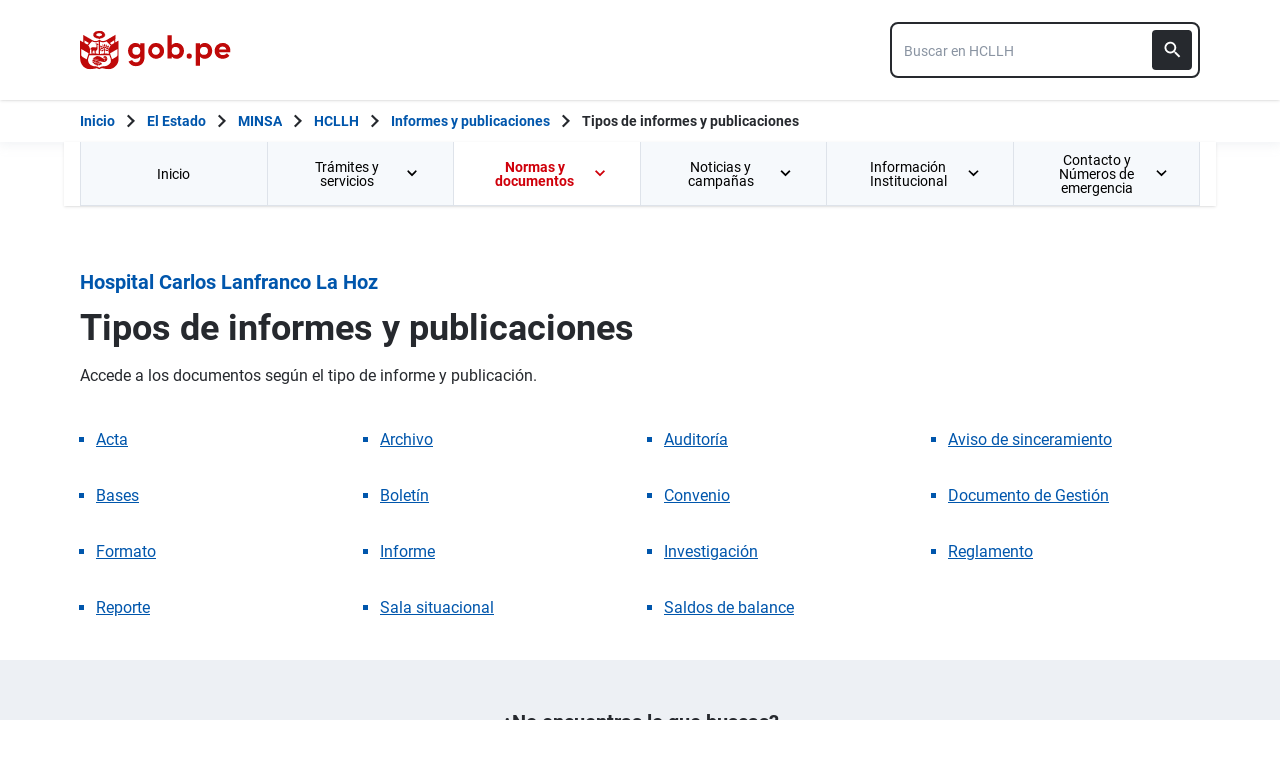

--- FILE ---
content_type: text/html; charset=utf-8
request_url: https://www.gob.pe/institucion/hcllh/informes-publicaciones/tipos
body_size: 16392
content:
<!DOCTYPE html><html lang="es-pe"><head><meta content="GOB.PE: único punto de contacto digital del Estado Peruano con la ciudadanía, basado en una experiencia sencilla, consistente e intuitiva de acceso a información institucional, trámites y servicios públicos digitales." name="description" /><!-- Google Tag Manager -->
      <script>(function(w,d,s,l,i){w[l]=w[l]||[];w[l].push({'gtm.start':
      new Date().getTime(),event:'gtm.js'});var f=d.getElementsByTagName(s)[0],
      j=d.createElement(s),dl=l!='dataLayer'?'&l='+l:'';j.async=true;j.src=
      'https://www.googletagmanager.com/gtm.js?id='+i+dl;f.parentNode.insertBefore(j,f);
      })(window,document,'script','dataLayer','GTM-PDXDRQN3');</script>
      <!-- End Google Tag Manager --><title>Informes y publicaciones - Hospital Carlos Lanfranco La Hoz - Plataforma del Estado Peruano</title><meta charset="UTF-8" /><meta content="width=device-width, initial-scale=1" name="viewport" /><meta content="H5efy5u72DDgqekf6xOfjd06S-f366QEbnkpXoDqcAg" name="google-site-verification" /><meta content="false" name="turbo-prefetch" /><meta name="csrf-param" content="authenticity_token" />
<meta name="csrf-token" content="LFYDVMStb7q8dxR4FVpS3IXFWC9HTWZhbyaWRVTXVlbE-y_RCj5aRZzusGh20Xemuv0MVW0VQHUcnILZKM_ubw" /><link rel="stylesheet" href="/assets/application_base-9d9deb51.css" /><link rel="stylesheet" href="/assets/application_base-9d9deb51.css" media="print" /><link rel="stylesheet" href="/assets/application_print-8986f2e8.css" media="print" /><link rel="stylesheet" href="/assets/application-0972dfb8.css" media="all" data-turbo-track="reload" /><script>//global object for fbjs and draftjs
if (typeof global === 'undefined') {
  window.global = window;
}</script><script src="/assets/application_base-201d43e5.js" data-turbo-track="reload" defer="defer"></script><meta content="@gobpePCM" name="twitter:site" /><meta content="@gobpePCM" name="twitter:creator" /><meta content="Informes y publicaciones - Hospital Carlos Lanfranco La Hoz - Plataforma del Estado Peruano" name="twitter:title" /><meta content="GOB.PE: único punto de contacto digital del Estado Peruano con la ciudadanía, basado en una experiencia sencilla, consistente e intuitiva de acceso a información institucional, trámites y servicios públicos digitales. #gobpe" name="twitter:description" /><meta content="https://www.gob.pe/institucion/hcllh/informes-publicaciones/tipos" property="og:url" /><meta content="article" property="og:type" /><meta content="Informes y publicaciones - Hospital Carlos Lanfranco La Hoz - Plataforma del Estado Peruano" property="og:title" /><meta content="GOB.PE: único punto de contacto digital del Estado Peruano con la ciudadanía, basado en una experiencia sencilla, consistente e intuitiva de acceso a información institucional, trámites y servicios públicos digitales. #gobpe" property="og:description" /><meta content="summary" name="twitter:card" /><meta content="200" property="og:image:width" /><meta content="200" property="og:image:height" /><meta content="https://www.gob.pe/assets/escudo-rojo-200-f4bf73f7.png" property="og:image" /><link rel="apple-touch-icon" type="image/x-icon" href="/assets/favicons/apple-icon-57x57-42e0cdf0.png" sizes="57x57" /><link rel="apple-touch-icon" type="image/x-icon" href="/assets/favicons/apple-icon-60x60-5474857c.png" sizes="60x60" /><link rel="apple-touch-icon" type="image/x-icon" href="/assets/favicons/apple-icon-72x72-23a18d8b.png" sizes="72x72" /><link rel="apple-touch-icon" type="image/x-icon" href="/assets/favicons/apple-icon-76x76-6deed722.png" sizes="76x76" /><link rel="apple-touch-icon" type="image/x-icon" href="/assets/favicons/apple-icon-114x114-952c16d1.png" sizes="114x114" /><link rel="apple-touch-icon" type="image/x-icon" href="/assets/favicons/apple-icon-120x120-09c0093c.png" sizes="120x120" /><link rel="apple-touch-icon" type="image/x-icon" href="/assets/favicons/apple-icon-144x144-cfa8302f.png" sizes="144x144" /><link rel="apple-touch-icon" type="image/x-icon" href="/assets/favicons/apple-icon-152x152-657ce405.png" sizes="152x152" /><link rel="apple-touch-icon" type="image/x-icon" href="/assets/favicons/apple-icon-180x180-f85c0fca.png" sizes="180x180" /><link rel="icon" type="image/png" href="/assets/favicons/android-icon-192x192-ec1dea24.png" sizes="192x192" /><link rel="icon" type="image/x-icon" href="/assets/favicons/favicon-1760a09d.ico" /></head><body><!-- Google Tag Manager (noscript) -->
      <noscript><iframe src="https://www.googletagmanager.com/ns.html?id=GTM-PDXDRQN3"
      height="0" width="0" style="display:none;visibility:hidden"></iframe></noscript>
      <!-- End Google Tag Manager (noscript) --><a class="sr-only focus:not-sr-only text-primary underline p-4!" href="#main">Saltar a contenido principal</a><div class="nothing"></div><header aria-label="Header" class="home bg-white shadow"><div class="container align-center relative"><div class="header__content w-full"><div class="header__half flex-align-center"><a class="logo black home__logo track-ga-interaction no-underline!" data-ga-element-type="icono-principal" data-ga-label="Logo gob.pe" href="/"><div class="home__logo__img_shield--small js-escudo md:hidden"><img height="40rem" alt="Logotipo de gob.pe" class="h-10" role="img" src="/assets/escudo_rojo_bicentenario-785637cc.svg" /></div><div aria-label="Logo gob.pe" class="home__logo__img--small" role="img"><img alt="Logo gob.pe" class="img-logo" height="40rem" src="/assets/escudo_text_gobpe_bicentenario_rojo_2-f0bf4122.svg" /><img alt="Logo gob.pe" class="d-none img-logo-focus" src="/assets/escudo_text_gobpe_bicentenario_black-b62ef1cc.svg" /></div></a></div><div class="w-220 md:w-310"><div class="search-internal"><form autocomplete="off" role="search" data-controller="" action="/institucion/hcllh/buscador" accept-charset="UTF-8" method="get"><div class="input-group no-print relative"><label class="visually-hidden" for="input-search-home-gobpe">Texto de búsqueda en gob.pe</label><input id="input-search-home-gobpe" placeholder="Buscar en HCLLH" class="search search_autocomplete h-14 rounded-lg border-2 border-gray-900 focus:border-transparent track-ga-search" data-url="https://www.gob.pe/searches_autocomplete.json" data-institution-id="275" data-target="" data-ga-label="buscador-Informes y publicaciones" data-ga-element-type="buscador" type="search" name="term" /><input value="hcllh" autocomplete="off" type="hidden" name="institucion" id="institucion" /><input autocomplete="off" type="hidden" name="topic_id" id="topic_id" /><input value="" autocomplete="off" type="hidden" name="contenido" id="contenido" /><input value="none" autocomplete="off" type="hidden" name="sort_by" id="sort_by" /><button aria-label="Buscar" class="submit bg-gray-900 border-0 absolute inset-y-0 right-0 m-2 cursor-pointer p-2 rounded" disabled="true" id="btn-search-home-gobpe" type="submit"><svg xmlns="http://www.w3.org/2000/svg" width="32" height="32" viewBox="0 0 32 32" fill="none" class="w-6 h-6">
<path d="M21.0086 18.2075H20.06L19.7238 17.8834C20.9005 16.5146 21.6089 14.7376 21.6089 12.8045C21.6089 8.494 18.1149 5 13.8045 5C9.494 5 6 8.494 6 12.8045C6 17.1149 9.494 20.6089 13.8045 20.6089C15.7376 20.6089 17.5146 19.9005 18.8834 18.7238L19.2075 19.06V20.0086L25.211 26L27 24.211L21.0086 18.2075ZM13.8045 18.2075C10.8148 18.2075 8.40137 15.7942 8.40137 12.8045C8.40137 9.81475 10.8148 7.40137 13.8045 7.40137C16.7942 7.40137 19.2075 9.81475 19.2075 12.8045C19.2075 15.7942 16.7942 18.2075 13.8045 18.2075Z" fill="white"></path>
</svg></button></div></form></div></div></div></div></header><div class="react-modal"></div><div class="js-breadcrumb-full-width text-sm bg-white"><div class="container md:max-w-6xl mx-auto px-4"><div class="row"><nav aria-label="Ruta de páginas" class="col-md-12 px-4"><ol class="breadcrumb font-bold"><li class="breadcrumb-item hidden-sm-down hidden-md-down"><a aria-label="Inicio Gob.pe" class="track-ga-interaction" data-ga-element-type="link" data-ga-label="inicio" href="/"><div class="home__logo__img__breadcrumb" id="home">Inicio</div><div class="home__logo__img__breadcrumb hidden" id="escudo"><div class="mr-2"><img alt="gob.pe" class="h-8" height="32rem" src="/assets/escudo_text_gobpe_bicentenario-4656b576.svg" /></div></div></a></li><li class="breadcrumb-item hidden-sm-down hidden-md-down"><span class="hidden-sm-down hidden-md-down mx-1 md:mx-3"><svg xmlns="http://www.w3.org/2000/svg" xmlns:xlink="http://www.w3.org/1999/xlink" version="1.1" id="Capa_1" x="0px" y="0px" viewBox="0 0 10.1 16.3" style="enable-background:new 0 0 10.1 16.3;" xml:space="preserve" width="10.1" height="16.3" aria-hidden="true" class="w-2">
	<path fill="currentColor" d="M0,14.4l6.2-6.2L0,1.9L2,0l8.1,8.1L2,16.3L0,14.4z"></path>
</svg></span><span class="hidden-lg-up mx-1 md:mx-3"><svg xmlns="http://www.w3.org/2000/svg" xmlns:xlink="http://www.w3.org/1999/xlink" version="1.1" id="Capa_1" x="0px" y="0px" viewBox="0 0 10.1 16.3" style="enable-background:new 0 0 10.1 16.3;" xml:space="preserve" width="10.1" height="16.3" aria-hidden="true" class="w-2">
	<path fill="currentColor" d="m 10.1,1.9 -6.2,6.2 6.2,6.3 -2,1.9 L 0,8.2 8.1,0 Z"></path>
</svg></span><a class="track-ga-interaction font-bold ellipsis-breadcrumb" data-ga-element-type="link" data-ga-label="El Estado" href="/estado">El Estado</a></li><li class="breadcrumb-item hidden-sm-down hidden-md-down"><span class="hidden-sm-down hidden-md-down mx-1 md:mx-3"><svg xmlns="http://www.w3.org/2000/svg" xmlns:xlink="http://www.w3.org/1999/xlink" version="1.1" id="Capa_1" x="0px" y="0px" viewBox="0 0 10.1 16.3" style="enable-background:new 0 0 10.1 16.3;" xml:space="preserve" width="10.1" height="16.3" aria-hidden="true" class="w-2">
	<path fill="currentColor" d="M0,14.4l6.2-6.2L0,1.9L2,0l8.1,8.1L2,16.3L0,14.4z"></path>
</svg></span><span class="hidden-lg-up mx-1 md:mx-3"><svg xmlns="http://www.w3.org/2000/svg" xmlns:xlink="http://www.w3.org/1999/xlink" version="1.1" id="Capa_1" x="0px" y="0px" viewBox="0 0 10.1 16.3" style="enable-background:new 0 0 10.1 16.3;" xml:space="preserve" width="10.1" height="16.3" aria-hidden="true" class="w-2">
	<path fill="currentColor" d="m 10.1,1.9 -6.2,6.2 6.2,6.3 -2,1.9 L 0,8.2 8.1,0 Z"></path>
</svg></span><a class="track-ga-interaction font-bold ellipsis-breadcrumb" data-ga-element-type="link" data-ga-label="MINSA" href="/minsa">MINSA</a></li><li class="breadcrumb-item hidden-sm-down hidden-md-down"><span class="hidden-sm-down hidden-md-down mx-1 md:mx-3"><svg xmlns="http://www.w3.org/2000/svg" xmlns:xlink="http://www.w3.org/1999/xlink" version="1.1" id="Capa_1" x="0px" y="0px" viewBox="0 0 10.1 16.3" style="enable-background:new 0 0 10.1 16.3;" xml:space="preserve" width="10.1" height="16.3" aria-hidden="true" class="w-2">
	<path fill="currentColor" d="M0,14.4l6.2-6.2L0,1.9L2,0l8.1,8.1L2,16.3L0,14.4z"></path>
</svg></span><span class="hidden-lg-up mx-1 md:mx-3"><svg xmlns="http://www.w3.org/2000/svg" xmlns:xlink="http://www.w3.org/1999/xlink" version="1.1" id="Capa_1" x="0px" y="0px" viewBox="0 0 10.1 16.3" style="enable-background:new 0 0 10.1 16.3;" xml:space="preserve" width="10.1" height="16.3" aria-hidden="true" class="w-2">
	<path fill="currentColor" d="m 10.1,1.9 -6.2,6.2 6.2,6.3 -2,1.9 L 0,8.2 8.1,0 Z"></path>
</svg></span><a class="track-ga-interaction font-bold ellipsis-breadcrumb" data-ga-element-type="link" data-ga-label="HCLLH" href="/hcllh">HCLLH</a></li><li class="breadcrumb-item"><span class="hidden-sm-down hidden-md-down mx-1 md:mx-3"><svg xmlns="http://www.w3.org/2000/svg" xmlns:xlink="http://www.w3.org/1999/xlink" version="1.1" id="Capa_1" x="0px" y="0px" viewBox="0 0 10.1 16.3" style="enable-background:new 0 0 10.1 16.3;" xml:space="preserve" width="10.1" height="16.3" aria-hidden="true" class="w-2">
	<path fill="currentColor" d="M0,14.4l6.2-6.2L0,1.9L2,0l8.1,8.1L2,16.3L0,14.4z"></path>
</svg></span><span class="hidden-lg-up mx-1 md:mx-3"><svg xmlns="http://www.w3.org/2000/svg" xmlns:xlink="http://www.w3.org/1999/xlink" version="1.1" id="Capa_1" x="0px" y="0px" viewBox="0 0 10.1 16.3" style="enable-background:new 0 0 10.1 16.3;" xml:space="preserve" width="10.1" height="16.3" aria-hidden="true" class="w-2">
	<path fill="currentColor" d="m 10.1,1.9 -6.2,6.2 6.2,6.3 -2,1.9 L 0,8.2 8.1,0 Z"></path>
</svg></span><a class="track-ga-interaction font-bold" data-ga-element-type="link" data-ga-label="Informes y publicaciones" href="/institucion/hcllh/informes-publicaciones">Informes y publicaciones</a></li><li class="breadcrumb-item hidden-sm-down hidden-md-down"><span class="hidden-sm-down hidden-md-down mx-1 md:mx-3"><svg xmlns="http://www.w3.org/2000/svg" xmlns:xlink="http://www.w3.org/1999/xlink" version="1.1" id="Capa_1" x="0px" y="0px" viewBox="0 0 10.1 16.3" style="enable-background:new 0 0 10.1 16.3;" xml:space="preserve" width="10.1" height="16.3" aria-hidden="true" class="w-2">
	<path fill="currentColor" d="M0,14.4l6.2-6.2L0,1.9L2,0l8.1,8.1L2,16.3L0,14.4z"></path>
</svg></span><a aria-current="page">Tipos de informes y publicaciones</a></li></ol></nav><div class="searchbox"><div class="search-breadcrumb"></div></div></div></div></div><main aria-label="Contenido principal" role="main" id="main" class="yield js-sharect "><nav aria-label="Menú institucional" class="container hidden lg:block bg-white p-0 shadow" id="nav-institutional"><ul class="clicky-menu no-js flex h-full bg-gray-70" role="menu"><li aria-haspopup="true" class="flex-1" role="menuitem"><a class="px-6 py-3 h-full track-ga-interaction" data-ga-element-type="link" data-ga-institution="hcllh" data-ga-label="Inicio" data-ga-title-section="menu" href="/hcllh">Inicio </a></li><li aria-haspopup="true" class="flex-1" role="menuitem"><a class="px-6 py-3 h-full track-ga-interaction" data-ga-element-type="link" data-ga-institution="hcllh" data-ga-label="Trámites y servicios" data-ga-title-section="menu" href="">Trámites y servicios <svg xmlns="http://www.w3.org/2000/svg" width="10" height="7" viewBox="0 0 10 7" fill="none" class="inline mr-2 w-3 js-title-arrow-menu inline w-5">
<path d="M1.175 0.158325L5 3.97499L8.825 0.158325L10 1.33333L5 6.33333L0 1.33333L1.175 0.158325Z" fill="currentColor"></path>
</svg></a><ul class="grid gap-x-8 border-r border-l border-b border-blue-200 p-9 bg-white left-0 grid-cols-2 submenu-columns-2" role="menu"><div class="col-span-1"><h2 class="leading-5 font-medium text-base">Enlaces directos</h2><hr aria-hidden="" class="border border-blue-200 w-90 my-4" /><div class="grid grid-cols-2"><li class="leading-5 mb-4 mr-8 grid content-center" role="menuitem"><a class="py-2 flex-align-center track-ga-interaction" data-ga-element-type="link" data-ga-label="Casilla electrónica" data-ga-institution="hcllh" data-ga-title-section="menu" href="https://m.me/Hcllh">Casilla electrónica<svg xmlns="http://www.w3.org/2000/svg" width="17" height="17" viewBox="0 0 17 17" fill="none" class="ml-1 w-7/50">
<path d="M1 0.999878L1.00001 0.899878L0.9 0.899865V0.999878V15.9999V16.0999L0.999986 16.0999H1.00002H1.00012H1.00053H1.00214L1.00854 16.0999L1.03366 16.0999L1.13033 16.0999L1.48645 16.0999L2.66667 16.1H14.3333H14.3387H14.3441H14.3494H14.3548H14.3601H14.3655H14.3708H14.3762H14.3815H14.3868H14.3922H14.3975H14.4028H14.4081H14.4135H14.4188H14.4241H14.4294H14.4347H14.44H14.4452H14.4505H14.4558H14.4611H14.4664H14.4716H14.4769H14.4821H14.4874H14.4926H14.4979H14.5031H14.5083H14.5136H14.5188H14.524H14.5292H14.5344H14.5396H14.5448H14.55H14.5552H14.5604H14.5656H14.5708H14.5759H14.5811H14.5863H14.5914H14.5966H14.6017H14.6069H14.612H14.6171H14.6223H14.6274H14.6325H14.6376H14.6427H14.6478H14.6529H14.658H14.6631H14.6681H14.6732H14.6783H14.6833H14.6884H14.6934H14.6985H14.7035H14.7085H14.7136H14.7186H14.7236H14.7286H14.7336H14.7386H14.7436H14.7486H14.7536H14.7585H14.7635H14.7685H14.7734H14.7784H14.7833H14.7883H14.7932H14.7981H14.803H14.8079H14.8129H14.8178H14.8226H14.8275H14.8324H14.8373H14.8422H14.847H14.8519H14.8567H14.8616H14.8664H14.8712H14.8761H14.8809H14.8857H14.8905H14.8953H14.9001H14.9049H14.9096H14.9144H14.9192H14.9239H14.9287H14.9334H14.9382H14.9429H14.9476H14.9523H14.957H14.9617H14.9664H14.9711H14.9758H14.9805H14.9851H14.9898H14.9944H14.9991H15.0037H15.0084H15.013H15.0176H15.0222H15.0268H15.0314H15.036H15.0406H15.0451H15.0497H15.0542H15.0588H15.0633H15.0679H15.0724H15.0769H15.0814H15.0859H15.0904H15.0949H15.0994H15.1038H15.1083H15.1128H15.1172H15.1216H15.1261H15.1305H15.1349H15.1393H15.1437H15.1481H15.1525H15.1569H15.1612H15.1656H15.1699H15.1743H15.1786H15.1829H15.1873H15.1916H15.1959H15.2002H15.2044H15.2087H15.213H15.2172H15.2215H15.2257H15.23H15.2342H15.2384H15.2426H15.2468H15.251H15.2552H15.2593H15.2635H15.2677H15.2718H15.2759H15.2801H15.2842H15.2883H15.2924H15.2965H15.3006H15.3046H15.3087H15.3128H15.3168H15.3208H15.3249H15.3289H15.3329H15.3369H15.3409H15.3449H15.3488H15.3528H15.3568H15.3607H15.3646H15.3686H15.3725H15.3764H15.3803H15.3842H15.388H15.3919H15.3958H15.3996H15.4035H15.4073H15.4111H15.4149H15.4187H15.4225H15.4263H15.43H15.4338H15.4376H15.4413H15.445H15.4487H15.4525H15.4562H15.4598H15.4635H15.4672H15.4708H15.4745H15.4781H15.4818H15.4854H15.489H15.4926H15.4962H15.4997H15.5033H15.5069H15.5104H15.514H15.5175H15.521H15.5245H15.528H15.5315H15.5349H15.5384H15.5418H15.5453H15.5487H15.5521H15.5555H15.5589H15.5623H15.5657H15.5691H15.5724H15.5758H15.5791H15.5824H15.5857H15.589H15.5923H15.5956H15.5988H15.6021H15.6053H15.6086H15.6118H15.615H15.6182H15.6214H15.6245H15.6277H15.6309H15.634H15.6371H15.6402H15.6433H15.6464H15.6495H15.6526H15.6557H15.6587H15.6617H15.6648H15.6678H15.6708H15.6738H15.6767H15.6797H15.6827H15.6856H15.6885H15.6914H15.6944H15.6972H15.7001H15.703H15.7059H15.7087H15.7115H15.7144H15.7172H15.72H15.7227H15.7255H15.7283H15.731H15.7338H15.7365H15.7392H15.7419H15.7446H15.7473H15.7499H15.7526H15.7552H15.7578H15.7604H15.763H15.7656H15.7682H15.7708H15.7733H15.7758H15.7784H15.7809H15.7834H15.7858H15.7883H15.7908H15.7932H15.7957H15.7981H15.8005H15.8029H15.8053H15.8076H15.81H15.8123H15.8146H15.817H15.8193H15.8215H15.8238H15.8261H15.8283H15.8306H15.8328H15.835H15.8372H15.8394H15.8415H15.8437H15.8458H15.848H15.8501H15.8522H15.8543H15.8563H15.8584H15.8604H15.8625H15.8645H15.8665H15.8685H15.8705H15.8724H15.8744H15.8763H15.8782H15.8801H15.882H15.8839H15.8858H15.8876H15.8895H15.8913H15.8931H15.8949H15.8967H15.8984H15.9002H15.9019H15.9037H15.9054H15.9071H15.9087H15.9104H15.9121H15.9137H15.9153H15.9169H15.9185H15.9201H15.9217H15.9232H15.9247H15.9263H15.9278H15.9293H15.9307H15.9322H15.9336H15.9351H15.9365H15.9379H15.9393H15.9407H15.942H15.9434H15.9447H15.946H15.9473H15.9486H15.9498H15.9511H15.9523H15.9536H15.9548H15.956H15.9571H15.9583H15.9594H15.9606H15.9617H15.9628H15.9639H15.9649H15.966H15.967H15.968H15.969H15.97H15.971H15.972H15.9729H15.9738H15.9748H15.9757H15.9765H15.9774H15.9783H15.9791H15.9799H15.9807H15.9815H15.9823H15.983H15.9838H15.9845H15.9852H15.9859H15.9865H15.9872H15.9878H15.9885H15.9891H15.9897H15.9902H15.9908H15.9914H15.9919H15.9924H15.9929H15.9934H15.9938H15.9943H15.9947H15.9951H15.9955H15.9959H15.9963H15.9966H15.9969H15.9972H15.9975H15.9978H15.9981H15.9983H15.9986H15.9988H15.999H15.9991H15.9993H15.9995H15.9996H15.9997H15.9998H15.9999H15.9999H16H16H16.1L16.1 16L16.0999 12.6665L16.0999 12.5665H15.9999H14.3332H14.2332L14.2332 12.6665L14.2333 14.2333H2.76667V2.76664H4.33333H4.43333V2.66664V0.999976V0.899976H4.33333H2.66667L1.48647 0.899927L1.13035 0.899893L1.03369 0.899882L1.00857 0.899879L1.00217 0.899878L1.00055 0.899878L1.00015 0.899878L1.00005 0.899878L1.00002 0.899878L1 0.999878ZM10.1667 0.899976H10.0667V0.999976V2.66664V2.76664H10.1667H12.9169L4.89596 10.7876L4.82525 10.8583L4.89596 10.929L6.07096 12.104L6.14167 12.1747L6.21238 12.104L14.2333 4.08307V6.83331V6.93331H14.3333H16H16.1V6.83331V0.999976V0.899976H16H10.1667Z" fill="#0056AC" stroke="#0056AC" stroke-width="0.2"></path>
</svg></a></li><li class="leading-5 mb-4 mr-8 grid content-center" role="menuitem"><a class="py-2 flex-align-center track-ga-interaction" data-ga-element-type="link" data-ga-label="Libro de reclamaciones" data-ga-institution="hcllh" data-ga-title-section="menu" href="https://reclamos.servicios.gob.pe/?institution_id=19">Libro de reclamaciones<svg xmlns="http://www.w3.org/2000/svg" width="17" height="17" viewBox="0 0 17 17" fill="none" class="ml-1 w-7/50">
<path d="M1 0.999878L1.00001 0.899878L0.9 0.899865V0.999878V15.9999V16.0999L0.999986 16.0999H1.00002H1.00012H1.00053H1.00214L1.00854 16.0999L1.03366 16.0999L1.13033 16.0999L1.48645 16.0999L2.66667 16.1H14.3333H14.3387H14.3441H14.3494H14.3548H14.3601H14.3655H14.3708H14.3762H14.3815H14.3868H14.3922H14.3975H14.4028H14.4081H14.4135H14.4188H14.4241H14.4294H14.4347H14.44H14.4452H14.4505H14.4558H14.4611H14.4664H14.4716H14.4769H14.4821H14.4874H14.4926H14.4979H14.5031H14.5083H14.5136H14.5188H14.524H14.5292H14.5344H14.5396H14.5448H14.55H14.5552H14.5604H14.5656H14.5708H14.5759H14.5811H14.5863H14.5914H14.5966H14.6017H14.6069H14.612H14.6171H14.6223H14.6274H14.6325H14.6376H14.6427H14.6478H14.6529H14.658H14.6631H14.6681H14.6732H14.6783H14.6833H14.6884H14.6934H14.6985H14.7035H14.7085H14.7136H14.7186H14.7236H14.7286H14.7336H14.7386H14.7436H14.7486H14.7536H14.7585H14.7635H14.7685H14.7734H14.7784H14.7833H14.7883H14.7932H14.7981H14.803H14.8079H14.8129H14.8178H14.8226H14.8275H14.8324H14.8373H14.8422H14.847H14.8519H14.8567H14.8616H14.8664H14.8712H14.8761H14.8809H14.8857H14.8905H14.8953H14.9001H14.9049H14.9096H14.9144H14.9192H14.9239H14.9287H14.9334H14.9382H14.9429H14.9476H14.9523H14.957H14.9617H14.9664H14.9711H14.9758H14.9805H14.9851H14.9898H14.9944H14.9991H15.0037H15.0084H15.013H15.0176H15.0222H15.0268H15.0314H15.036H15.0406H15.0451H15.0497H15.0542H15.0588H15.0633H15.0679H15.0724H15.0769H15.0814H15.0859H15.0904H15.0949H15.0994H15.1038H15.1083H15.1128H15.1172H15.1216H15.1261H15.1305H15.1349H15.1393H15.1437H15.1481H15.1525H15.1569H15.1612H15.1656H15.1699H15.1743H15.1786H15.1829H15.1873H15.1916H15.1959H15.2002H15.2044H15.2087H15.213H15.2172H15.2215H15.2257H15.23H15.2342H15.2384H15.2426H15.2468H15.251H15.2552H15.2593H15.2635H15.2677H15.2718H15.2759H15.2801H15.2842H15.2883H15.2924H15.2965H15.3006H15.3046H15.3087H15.3128H15.3168H15.3208H15.3249H15.3289H15.3329H15.3369H15.3409H15.3449H15.3488H15.3528H15.3568H15.3607H15.3646H15.3686H15.3725H15.3764H15.3803H15.3842H15.388H15.3919H15.3958H15.3996H15.4035H15.4073H15.4111H15.4149H15.4187H15.4225H15.4263H15.43H15.4338H15.4376H15.4413H15.445H15.4487H15.4525H15.4562H15.4598H15.4635H15.4672H15.4708H15.4745H15.4781H15.4818H15.4854H15.489H15.4926H15.4962H15.4997H15.5033H15.5069H15.5104H15.514H15.5175H15.521H15.5245H15.528H15.5315H15.5349H15.5384H15.5418H15.5453H15.5487H15.5521H15.5555H15.5589H15.5623H15.5657H15.5691H15.5724H15.5758H15.5791H15.5824H15.5857H15.589H15.5923H15.5956H15.5988H15.6021H15.6053H15.6086H15.6118H15.615H15.6182H15.6214H15.6245H15.6277H15.6309H15.634H15.6371H15.6402H15.6433H15.6464H15.6495H15.6526H15.6557H15.6587H15.6617H15.6648H15.6678H15.6708H15.6738H15.6767H15.6797H15.6827H15.6856H15.6885H15.6914H15.6944H15.6972H15.7001H15.703H15.7059H15.7087H15.7115H15.7144H15.7172H15.72H15.7227H15.7255H15.7283H15.731H15.7338H15.7365H15.7392H15.7419H15.7446H15.7473H15.7499H15.7526H15.7552H15.7578H15.7604H15.763H15.7656H15.7682H15.7708H15.7733H15.7758H15.7784H15.7809H15.7834H15.7858H15.7883H15.7908H15.7932H15.7957H15.7981H15.8005H15.8029H15.8053H15.8076H15.81H15.8123H15.8146H15.817H15.8193H15.8215H15.8238H15.8261H15.8283H15.8306H15.8328H15.835H15.8372H15.8394H15.8415H15.8437H15.8458H15.848H15.8501H15.8522H15.8543H15.8563H15.8584H15.8604H15.8625H15.8645H15.8665H15.8685H15.8705H15.8724H15.8744H15.8763H15.8782H15.8801H15.882H15.8839H15.8858H15.8876H15.8895H15.8913H15.8931H15.8949H15.8967H15.8984H15.9002H15.9019H15.9037H15.9054H15.9071H15.9087H15.9104H15.9121H15.9137H15.9153H15.9169H15.9185H15.9201H15.9217H15.9232H15.9247H15.9263H15.9278H15.9293H15.9307H15.9322H15.9336H15.9351H15.9365H15.9379H15.9393H15.9407H15.942H15.9434H15.9447H15.946H15.9473H15.9486H15.9498H15.9511H15.9523H15.9536H15.9548H15.956H15.9571H15.9583H15.9594H15.9606H15.9617H15.9628H15.9639H15.9649H15.966H15.967H15.968H15.969H15.97H15.971H15.972H15.9729H15.9738H15.9748H15.9757H15.9765H15.9774H15.9783H15.9791H15.9799H15.9807H15.9815H15.9823H15.983H15.9838H15.9845H15.9852H15.9859H15.9865H15.9872H15.9878H15.9885H15.9891H15.9897H15.9902H15.9908H15.9914H15.9919H15.9924H15.9929H15.9934H15.9938H15.9943H15.9947H15.9951H15.9955H15.9959H15.9963H15.9966H15.9969H15.9972H15.9975H15.9978H15.9981H15.9983H15.9986H15.9988H15.999H15.9991H15.9993H15.9995H15.9996H15.9997H15.9998H15.9999H15.9999H16H16H16.1L16.1 16L16.0999 12.6665L16.0999 12.5665H15.9999H14.3332H14.2332L14.2332 12.6665L14.2333 14.2333H2.76667V2.76664H4.33333H4.43333V2.66664V0.999976V0.899976H4.33333H2.66667L1.48647 0.899927L1.13035 0.899893L1.03369 0.899882L1.00857 0.899879L1.00217 0.899878L1.00055 0.899878L1.00015 0.899878L1.00005 0.899878L1.00002 0.899878L1 0.999878ZM10.1667 0.899976H10.0667V0.999976V2.66664V2.76664H10.1667H12.9169L4.89596 10.7876L4.82525 10.8583L4.89596 10.929L6.07096 12.104L6.14167 12.1747L6.21238 12.104L14.2333 4.08307V6.83331V6.93331H14.3333H16H16.1V6.83331V0.999976V0.899976H16H10.1667Z" fill="#0056AC" stroke="#0056AC" stroke-width="0.2"></path>
</svg></a></li><li class="leading-5 mb-4 mr-8 grid content-center" role="menuitem"><a class="py-2 flex-align-center track-ga-interaction" data-ga-element-type="link" data-ga-label="Acceso a la información pública" data-ga-institution="hcllh" data-ga-title-section="menu" href="https://www.minsa.gob.pe/portada/transparencia/solicitud/frmFormulario.asp">Acceso a la información pública<svg xmlns="http://www.w3.org/2000/svg" width="17" height="17" viewBox="0 0 17 17" fill="none" class="ml-1 w-7/50">
<path d="M1 0.999878L1.00001 0.899878L0.9 0.899865V0.999878V15.9999V16.0999L0.999986 16.0999H1.00002H1.00012H1.00053H1.00214L1.00854 16.0999L1.03366 16.0999L1.13033 16.0999L1.48645 16.0999L2.66667 16.1H14.3333H14.3387H14.3441H14.3494H14.3548H14.3601H14.3655H14.3708H14.3762H14.3815H14.3868H14.3922H14.3975H14.4028H14.4081H14.4135H14.4188H14.4241H14.4294H14.4347H14.44H14.4452H14.4505H14.4558H14.4611H14.4664H14.4716H14.4769H14.4821H14.4874H14.4926H14.4979H14.5031H14.5083H14.5136H14.5188H14.524H14.5292H14.5344H14.5396H14.5448H14.55H14.5552H14.5604H14.5656H14.5708H14.5759H14.5811H14.5863H14.5914H14.5966H14.6017H14.6069H14.612H14.6171H14.6223H14.6274H14.6325H14.6376H14.6427H14.6478H14.6529H14.658H14.6631H14.6681H14.6732H14.6783H14.6833H14.6884H14.6934H14.6985H14.7035H14.7085H14.7136H14.7186H14.7236H14.7286H14.7336H14.7386H14.7436H14.7486H14.7536H14.7585H14.7635H14.7685H14.7734H14.7784H14.7833H14.7883H14.7932H14.7981H14.803H14.8079H14.8129H14.8178H14.8226H14.8275H14.8324H14.8373H14.8422H14.847H14.8519H14.8567H14.8616H14.8664H14.8712H14.8761H14.8809H14.8857H14.8905H14.8953H14.9001H14.9049H14.9096H14.9144H14.9192H14.9239H14.9287H14.9334H14.9382H14.9429H14.9476H14.9523H14.957H14.9617H14.9664H14.9711H14.9758H14.9805H14.9851H14.9898H14.9944H14.9991H15.0037H15.0084H15.013H15.0176H15.0222H15.0268H15.0314H15.036H15.0406H15.0451H15.0497H15.0542H15.0588H15.0633H15.0679H15.0724H15.0769H15.0814H15.0859H15.0904H15.0949H15.0994H15.1038H15.1083H15.1128H15.1172H15.1216H15.1261H15.1305H15.1349H15.1393H15.1437H15.1481H15.1525H15.1569H15.1612H15.1656H15.1699H15.1743H15.1786H15.1829H15.1873H15.1916H15.1959H15.2002H15.2044H15.2087H15.213H15.2172H15.2215H15.2257H15.23H15.2342H15.2384H15.2426H15.2468H15.251H15.2552H15.2593H15.2635H15.2677H15.2718H15.2759H15.2801H15.2842H15.2883H15.2924H15.2965H15.3006H15.3046H15.3087H15.3128H15.3168H15.3208H15.3249H15.3289H15.3329H15.3369H15.3409H15.3449H15.3488H15.3528H15.3568H15.3607H15.3646H15.3686H15.3725H15.3764H15.3803H15.3842H15.388H15.3919H15.3958H15.3996H15.4035H15.4073H15.4111H15.4149H15.4187H15.4225H15.4263H15.43H15.4338H15.4376H15.4413H15.445H15.4487H15.4525H15.4562H15.4598H15.4635H15.4672H15.4708H15.4745H15.4781H15.4818H15.4854H15.489H15.4926H15.4962H15.4997H15.5033H15.5069H15.5104H15.514H15.5175H15.521H15.5245H15.528H15.5315H15.5349H15.5384H15.5418H15.5453H15.5487H15.5521H15.5555H15.5589H15.5623H15.5657H15.5691H15.5724H15.5758H15.5791H15.5824H15.5857H15.589H15.5923H15.5956H15.5988H15.6021H15.6053H15.6086H15.6118H15.615H15.6182H15.6214H15.6245H15.6277H15.6309H15.634H15.6371H15.6402H15.6433H15.6464H15.6495H15.6526H15.6557H15.6587H15.6617H15.6648H15.6678H15.6708H15.6738H15.6767H15.6797H15.6827H15.6856H15.6885H15.6914H15.6944H15.6972H15.7001H15.703H15.7059H15.7087H15.7115H15.7144H15.7172H15.72H15.7227H15.7255H15.7283H15.731H15.7338H15.7365H15.7392H15.7419H15.7446H15.7473H15.7499H15.7526H15.7552H15.7578H15.7604H15.763H15.7656H15.7682H15.7708H15.7733H15.7758H15.7784H15.7809H15.7834H15.7858H15.7883H15.7908H15.7932H15.7957H15.7981H15.8005H15.8029H15.8053H15.8076H15.81H15.8123H15.8146H15.817H15.8193H15.8215H15.8238H15.8261H15.8283H15.8306H15.8328H15.835H15.8372H15.8394H15.8415H15.8437H15.8458H15.848H15.8501H15.8522H15.8543H15.8563H15.8584H15.8604H15.8625H15.8645H15.8665H15.8685H15.8705H15.8724H15.8744H15.8763H15.8782H15.8801H15.882H15.8839H15.8858H15.8876H15.8895H15.8913H15.8931H15.8949H15.8967H15.8984H15.9002H15.9019H15.9037H15.9054H15.9071H15.9087H15.9104H15.9121H15.9137H15.9153H15.9169H15.9185H15.9201H15.9217H15.9232H15.9247H15.9263H15.9278H15.9293H15.9307H15.9322H15.9336H15.9351H15.9365H15.9379H15.9393H15.9407H15.942H15.9434H15.9447H15.946H15.9473H15.9486H15.9498H15.9511H15.9523H15.9536H15.9548H15.956H15.9571H15.9583H15.9594H15.9606H15.9617H15.9628H15.9639H15.9649H15.966H15.967H15.968H15.969H15.97H15.971H15.972H15.9729H15.9738H15.9748H15.9757H15.9765H15.9774H15.9783H15.9791H15.9799H15.9807H15.9815H15.9823H15.983H15.9838H15.9845H15.9852H15.9859H15.9865H15.9872H15.9878H15.9885H15.9891H15.9897H15.9902H15.9908H15.9914H15.9919H15.9924H15.9929H15.9934H15.9938H15.9943H15.9947H15.9951H15.9955H15.9959H15.9963H15.9966H15.9969H15.9972H15.9975H15.9978H15.9981H15.9983H15.9986H15.9988H15.999H15.9991H15.9993H15.9995H15.9996H15.9997H15.9998H15.9999H15.9999H16H16H16.1L16.1 16L16.0999 12.6665L16.0999 12.5665H15.9999H14.3332H14.2332L14.2332 12.6665L14.2333 14.2333H2.76667V2.76664H4.33333H4.43333V2.66664V0.999976V0.899976H4.33333H2.66667L1.48647 0.899927L1.13035 0.899893L1.03369 0.899882L1.00857 0.899879L1.00217 0.899878L1.00055 0.899878L1.00015 0.899878L1.00005 0.899878L1.00002 0.899878L1 0.999878ZM10.1667 0.899976H10.0667V0.999976V2.66664V2.76664H10.1667H12.9169L4.89596 10.7876L4.82525 10.8583L4.89596 10.929L6.07096 12.104L6.14167 12.1747L6.21238 12.104L14.2333 4.08307V6.83331V6.93331H14.3333H16H16.1V6.83331V0.999976V0.899976H16H10.1667Z" fill="#0056AC" stroke="#0056AC" stroke-width="0.2"></path>
</svg></a></li><li class="leading-5 mb-4 mr-8 grid content-center" role="menuitem"><a class="py-2 flex-align-center track-ga-interaction" data-ga-element-type="link" data-ga-label="Trabaja con nosotros" data-ga-institution="hcllh" data-ga-title-section="menu" href="https://www.hcllh.gob.pe/unidad-de-personal-convocatorias/">Trabaja con nosotros<svg xmlns="http://www.w3.org/2000/svg" width="17" height="17" viewBox="0 0 17 17" fill="none" class="ml-1 w-7/50">
<path d="M1 0.999878L1.00001 0.899878L0.9 0.899865V0.999878V15.9999V16.0999L0.999986 16.0999H1.00002H1.00012H1.00053H1.00214L1.00854 16.0999L1.03366 16.0999L1.13033 16.0999L1.48645 16.0999L2.66667 16.1H14.3333H14.3387H14.3441H14.3494H14.3548H14.3601H14.3655H14.3708H14.3762H14.3815H14.3868H14.3922H14.3975H14.4028H14.4081H14.4135H14.4188H14.4241H14.4294H14.4347H14.44H14.4452H14.4505H14.4558H14.4611H14.4664H14.4716H14.4769H14.4821H14.4874H14.4926H14.4979H14.5031H14.5083H14.5136H14.5188H14.524H14.5292H14.5344H14.5396H14.5448H14.55H14.5552H14.5604H14.5656H14.5708H14.5759H14.5811H14.5863H14.5914H14.5966H14.6017H14.6069H14.612H14.6171H14.6223H14.6274H14.6325H14.6376H14.6427H14.6478H14.6529H14.658H14.6631H14.6681H14.6732H14.6783H14.6833H14.6884H14.6934H14.6985H14.7035H14.7085H14.7136H14.7186H14.7236H14.7286H14.7336H14.7386H14.7436H14.7486H14.7536H14.7585H14.7635H14.7685H14.7734H14.7784H14.7833H14.7883H14.7932H14.7981H14.803H14.8079H14.8129H14.8178H14.8226H14.8275H14.8324H14.8373H14.8422H14.847H14.8519H14.8567H14.8616H14.8664H14.8712H14.8761H14.8809H14.8857H14.8905H14.8953H14.9001H14.9049H14.9096H14.9144H14.9192H14.9239H14.9287H14.9334H14.9382H14.9429H14.9476H14.9523H14.957H14.9617H14.9664H14.9711H14.9758H14.9805H14.9851H14.9898H14.9944H14.9991H15.0037H15.0084H15.013H15.0176H15.0222H15.0268H15.0314H15.036H15.0406H15.0451H15.0497H15.0542H15.0588H15.0633H15.0679H15.0724H15.0769H15.0814H15.0859H15.0904H15.0949H15.0994H15.1038H15.1083H15.1128H15.1172H15.1216H15.1261H15.1305H15.1349H15.1393H15.1437H15.1481H15.1525H15.1569H15.1612H15.1656H15.1699H15.1743H15.1786H15.1829H15.1873H15.1916H15.1959H15.2002H15.2044H15.2087H15.213H15.2172H15.2215H15.2257H15.23H15.2342H15.2384H15.2426H15.2468H15.251H15.2552H15.2593H15.2635H15.2677H15.2718H15.2759H15.2801H15.2842H15.2883H15.2924H15.2965H15.3006H15.3046H15.3087H15.3128H15.3168H15.3208H15.3249H15.3289H15.3329H15.3369H15.3409H15.3449H15.3488H15.3528H15.3568H15.3607H15.3646H15.3686H15.3725H15.3764H15.3803H15.3842H15.388H15.3919H15.3958H15.3996H15.4035H15.4073H15.4111H15.4149H15.4187H15.4225H15.4263H15.43H15.4338H15.4376H15.4413H15.445H15.4487H15.4525H15.4562H15.4598H15.4635H15.4672H15.4708H15.4745H15.4781H15.4818H15.4854H15.489H15.4926H15.4962H15.4997H15.5033H15.5069H15.5104H15.514H15.5175H15.521H15.5245H15.528H15.5315H15.5349H15.5384H15.5418H15.5453H15.5487H15.5521H15.5555H15.5589H15.5623H15.5657H15.5691H15.5724H15.5758H15.5791H15.5824H15.5857H15.589H15.5923H15.5956H15.5988H15.6021H15.6053H15.6086H15.6118H15.615H15.6182H15.6214H15.6245H15.6277H15.6309H15.634H15.6371H15.6402H15.6433H15.6464H15.6495H15.6526H15.6557H15.6587H15.6617H15.6648H15.6678H15.6708H15.6738H15.6767H15.6797H15.6827H15.6856H15.6885H15.6914H15.6944H15.6972H15.7001H15.703H15.7059H15.7087H15.7115H15.7144H15.7172H15.72H15.7227H15.7255H15.7283H15.731H15.7338H15.7365H15.7392H15.7419H15.7446H15.7473H15.7499H15.7526H15.7552H15.7578H15.7604H15.763H15.7656H15.7682H15.7708H15.7733H15.7758H15.7784H15.7809H15.7834H15.7858H15.7883H15.7908H15.7932H15.7957H15.7981H15.8005H15.8029H15.8053H15.8076H15.81H15.8123H15.8146H15.817H15.8193H15.8215H15.8238H15.8261H15.8283H15.8306H15.8328H15.835H15.8372H15.8394H15.8415H15.8437H15.8458H15.848H15.8501H15.8522H15.8543H15.8563H15.8584H15.8604H15.8625H15.8645H15.8665H15.8685H15.8705H15.8724H15.8744H15.8763H15.8782H15.8801H15.882H15.8839H15.8858H15.8876H15.8895H15.8913H15.8931H15.8949H15.8967H15.8984H15.9002H15.9019H15.9037H15.9054H15.9071H15.9087H15.9104H15.9121H15.9137H15.9153H15.9169H15.9185H15.9201H15.9217H15.9232H15.9247H15.9263H15.9278H15.9293H15.9307H15.9322H15.9336H15.9351H15.9365H15.9379H15.9393H15.9407H15.942H15.9434H15.9447H15.946H15.9473H15.9486H15.9498H15.9511H15.9523H15.9536H15.9548H15.956H15.9571H15.9583H15.9594H15.9606H15.9617H15.9628H15.9639H15.9649H15.966H15.967H15.968H15.969H15.97H15.971H15.972H15.9729H15.9738H15.9748H15.9757H15.9765H15.9774H15.9783H15.9791H15.9799H15.9807H15.9815H15.9823H15.983H15.9838H15.9845H15.9852H15.9859H15.9865H15.9872H15.9878H15.9885H15.9891H15.9897H15.9902H15.9908H15.9914H15.9919H15.9924H15.9929H15.9934H15.9938H15.9943H15.9947H15.9951H15.9955H15.9959H15.9963H15.9966H15.9969H15.9972H15.9975H15.9978H15.9981H15.9983H15.9986H15.9988H15.999H15.9991H15.9993H15.9995H15.9996H15.9997H15.9998H15.9999H15.9999H16H16H16.1L16.1 16L16.0999 12.6665L16.0999 12.5665H15.9999H14.3332H14.2332L14.2332 12.6665L14.2333 14.2333H2.76667V2.76664H4.33333H4.43333V2.66664V0.999976V0.899976H4.33333H2.66667L1.48647 0.899927L1.13035 0.899893L1.03369 0.899882L1.00857 0.899879L1.00217 0.899878L1.00055 0.899878L1.00015 0.899878L1.00005 0.899878L1.00002 0.899878L1 0.999878ZM10.1667 0.899976H10.0667V0.999976V2.66664V2.76664H10.1667H12.9169L4.89596 10.7876L4.82525 10.8583L4.89596 10.929L6.07096 12.104L6.14167 12.1747L6.21238 12.104L14.2333 4.08307V6.83331V6.93331H14.3333H16H16.1V6.83331V0.999976V0.899976H16H10.1667Z" fill="#0056AC" stroke="#0056AC" stroke-width="0.2"></path>
</svg></a></li></div></div><div class="col-span-1"><h2 class="leading-5 font-medium text-base">Contenido más visto</h2><hr aria-hidden="" class="border border-blue-200 w-90 my-4" /><div class="grid grid-cols-2"><div class="col-span-2"><li class="leading-5 mb-4 mr-4" role="menuitem"><a class="track-ga-interaction" data-ga-element-type="link" data-ga-label="Solicitar acceso a la información pública" data-ga-institution="hcllh" data-ga-title-section="menu" href="/institucion/hcllh/pages/74346-hospital-carlos-lanfranco-la-hoz-solicitar-acceso-a-la-informacion-publica">Solicitar acceso a la información pública</a></li><li class="leading-5 mb-4 mr-4" role="menuitem"><a class="track-ga-interaction" data-ga-element-type="link" data-ga-label="Consultar información de transparencia" data-ga-institution="hcllh" data-ga-title-section="menu" href="/institucion/hcllh/pages/61407-hospital-carlos-lanfranco-la-hoz-consultar-informacion-de-transparencia">Consultar información de transparencia</a></li><li class="leading-5 mb-4 mr-4" role="menuitem"><a class="track-ga-interaction" data-ga-element-type="link" data-ga-label="Consultar registro de visitas de las entidades del Estado peruano" data-ga-institution="hcllh" data-ga-title-section="menu" href="/institucion/hcllh/pages/74347-hospital-carlos-lanfranco-la-hoz-consultar-registro-de-visitas-de-las-entidades-del-estado-peruano">Consultar registro de visitas de las entidades del Estado peruano</a></li><li class="leading-5 mb-4 mr-4" role="menuitem"><a class="track-ga-interaction" data-ga-element-type="link" data-ga-label="Denunciar un presunto acto de corrupción" data-ga-institution="hcllh" data-ga-title-section="menu" href="/institucion/hcllh/pages/74345-hospital-carlos-lanfranco-la-hoz-denunciar-un-presunto-acto-de-corrupcion">Denunciar un presunto acto de corrupción</a></li><li class="leading-5 mb-4 mr-4" role="menuitem"><a class="track-ga-interaction" data-ga-element-type="link" data-ga-label="Solicitar informe médico en el Hospital Carlos Lanfranco La Hoz" data-ga-institution="hcllh" data-ga-title-section="menu" href="/institucion/hcllh/pages/81231-solicitar-informe-medico-en-el-hospital-carlos-lanfranco-la-hoz">Solicitar informe médico en el Hospital Carlos Lanfranco La Hoz</a></li><li class="leading-5 mb-4 mr-4" role="menuitem"><a class="track-ga-interaction" data-ga-element-type="link" data-ga-label="Solicitar informe psicológico o psicosomático al Hospital Carlos Lanfranco La Hoz" data-ga-institution="hcllh" data-ga-title-section="menu" href="/institucion/hcllh/pages/81238-solicitar-informe-psicologico-o-psicosomatico-al-hospital-carlos-lanfranco-la-hoz">Solicitar informe psicológico o psicosomático al Hospital Carlos Lanfranco La Hoz</a></li></div></div></div><div class="col-span-2"><hr aria-hidden="" class="border border-blue-200 w-full my-8" /></div><div class="col-span-2 flex justify-center"><a class="btn-see-all-nav track-ga-interaction w-half" data-ga-element-type="boton" data-ga-institution="hcllh" data-ga-label="Todos los trámites y servicios" data-ga-title-section="menu" href="/institucion/hcllh/tramites-y-servicios">Todos los trámites y servicios<svg xmlns="http://www.w3.org/2000/svg" xmlns:xlink="http://www.w3.org/1999/xlink" version="1.1" id="Capa_1" x="0px" y="0px" viewBox="0 0 10.1 16.3" style="enable-background:new 0 0 10.1 16.3;" xml:space="preserve" width="10.1" height="16.3" class="ml-4">
	<path fill="currentColor" d="M0,14.4l6.2-6.2L0,1.9L2,0l8.1,8.1L2,16.3L0,14.4z"></path>
</svg></a></div></ul></li><li aria-haspopup="true" class="flex-1 active" role="menuitem"><a class="px-6 py-3 h-full track-ga-interaction" data-ga-element-type="link" data-ga-institution="hcllh" data-ga-label="Normas y documentos" data-ga-title-section="menu" href="">Normas y documentos <svg xmlns="http://www.w3.org/2000/svg" width="10" height="7" viewBox="0 0 10 7" fill="none" class="inline mr-2 w-3 js-title-arrow-menu inline w-5">
<path d="M1.175 0.158325L5 3.97499L8.825 0.158325L10 1.33333L5 6.33333L0 1.33333L1.175 0.158325Z" fill="currentColor"></path>
</svg></a><ul class="grid gap-x-8 border-r border-l border-b border-blue-200 p-9 bg-white left-0 grid-cols-2 submenu-columns-2" role="menu"><div class="col-span-1"><h2 class="leading-5 font-medium text-base">Normas y documentos legales</h2><hr aria-hidden="" class="border border-blue-200 w-90 my-4" /><div class="grid grid-cols-2"><div class="col-span-1"><li class="leading-5 mb-4 mr-4" role="menuitem"><a class="track-ga-interaction" data-ga-element-type="link" data-ga-label="Todos las normas y documentos legales" data-ga-institution="hcllh" data-ga-title-section="menu" href="/institucion/hcllh/normas-legales">Todos las normas y documentos legales</a></li><li class="leading-5 mb-4 mr-4" role="menuitem"><a class="track-ga-interaction" data-ga-element-type="link" data-ga-label="Todos los compendios de normas y documentos legales" data-ga-institution="hcllh" data-ga-title-section="menu" href="/institucion/hcllh/colecciones/normas">Todos los compendios de normas y documentos legales</a></li></div><div class="col-span-1"><h2 class="leading-5 font-medium mb-4 text-base">Tipo de Normas</h2><li class="leading-5 level-one mb-4" role="menuitem"><a class="flex-align-center track-ga-interaction " data-ga-element-type="link" data-ga-label="Decreto Supremo" data-ga-institution="hcllh" data-ga-title-section="menu" href="/institucion/hcllh/normas-legales/tipos/9-decreto-supremo">Decreto Supremo</a></li><li class="leading-5 level-one mb-4" role="menuitem"><a class="flex-align-center track-ga-interaction " data-ga-element-type="link" data-ga-label="Directiva Administrativa" data-ga-institution="hcllh" data-ga-title-section="menu" href="/institucion/hcllh/normas-legales/tipos/114-directiva-administrativa">Directiva Administrativa</a></li><li class="leading-5 level-one mb-4" role="menuitem"><a class="flex-align-center track-ga-interaction " data-ga-element-type="link" data-ga-label="Resolución Administrativa" data-ga-institution="hcllh" data-ga-title-section="menu" href="/institucion/hcllh/normas-legales/tipos/50-resolucion-administrativa">Resolución Administrativa</a></li><li class="leading-5 level-one mb-4" role="menuitem"><a class="flex-align-center track-ga-interaction " data-ga-element-type="link" data-ga-label="Resolución de Secretaría de Gobierno y Transformación Digital" data-ga-institution="hcllh" data-ga-title-section="menu" href="/institucion/hcllh/normas-legales/tipos/151-resolucion-de-secretaria-de-gobierno-y-transformacion-digital">Resolución de Secretaría de Gobierno y Transformación Digital</a></li><li class="leading-5 level-one mb-4" role="menuitem"><a class="flex-align-center track-ga-interaction font-semibold" data-ga-element-type="link" data-ga-label="Ver todos los tipos de normas" data-ga-institution="hcllh" data-ga-title-section="menu" href="/institucion/hcllh/normas-legales/tipos">Ver todos los tipos de normas<svg xmlns="http://www.w3.org/2000/svg" xmlns:xlink="http://www.w3.org/1999/xlink" version="1.1" id="Capa_1" x="0px" y="0px" viewBox="0 0 10.1 16.3" style="enable-background:new 0 0 10.1 16.3;" xml:space="preserve" width="10.1" height="16.3" class="ml-4">
	<path fill="currentColor" d="M0,14.4l6.2-6.2L0,1.9L2,0l8.1,8.1L2,16.3L0,14.4z"></path>
</svg></a></li></div></div></div><div class="col-span-1"><h2 class="leading-5 font-medium text-base">Informes y publicaciones</h2><hr aria-hidden="" class="border border-blue-200 w-90 my-4" /><div class="grid grid-cols-2"><div class="col-span-1"><li class="leading-5 mb-4 mr-4" role="menuitem"><a class="track-ga-interaction" data-ga-element-type="link" data-ga-label="Todos los informes y publicaciones" data-ga-institution="hcllh" data-ga-title-section="menu" href="/institucion/hcllh/informes-publicaciones">Todos los informes y publicaciones</a></li><li class="leading-5 mb-4 mr-4" role="menuitem"><a class="track-ga-interaction" data-ga-element-type="link" data-ga-label="Todos los compendios de informes y publicaciones" data-ga-institution="hcllh" data-ga-title-section="menu" href="/institucion/hcllh/colecciones/informes-publicaciones">Todos los compendios de informes y publicaciones</a></li></div><div class="col-span-1"><h2 class="leading-5 font-medium mb-4 text-base">Tipo de Informes</h2><li class="leading-5 level-one mb-4" role="menuitem"><a class="flex-align-center track-ga-interaction " data-ga-element-type="link" data-ga-label="Acta" data-ga-institution="hcllh" data-ga-title-section="menu" href="/institucion/hcllh/informes-publicaciones/tipos/30-acta">Acta</a></li><li class="leading-5 level-one mb-4" role="menuitem"><a class="flex-align-center track-ga-interaction " data-ga-element-type="link" data-ga-label="Archivo" data-ga-institution="hcllh" data-ga-title-section="menu" href="/institucion/hcllh/informes-publicaciones/tipos/17-archivo">Archivo</a></li><li class="leading-5 level-one mb-4" role="menuitem"><a class="flex-align-center track-ga-interaction " data-ga-element-type="link" data-ga-label="Auditoría" data-ga-institution="hcllh" data-ga-title-section="menu" href="/institucion/hcllh/informes-publicaciones/tipos/4114-auditoria">Auditoría</a></li><li class="leading-5 level-one mb-4" role="menuitem"><a class="flex-align-center track-ga-interaction " data-ga-element-type="link" data-ga-label="Aviso de sinceramiento" data-ga-institution="hcllh" data-ga-title-section="menu" href="/institucion/hcllh/informes-publicaciones/tipos/319-aviso-de-sinceramiento">Aviso de sinceramiento</a></li><li class="leading-5 level-one mb-4" role="menuitem"><a class="flex-align-center track-ga-interaction font-semibold" data-ga-element-type="link" data-ga-label="Ver todos los tipos de informes" data-ga-institution="hcllh" data-ga-title-section="menu" href="/institucion/hcllh/informes-publicaciones/tipos">Ver todos los tipos de informes<svg xmlns="http://www.w3.org/2000/svg" xmlns:xlink="http://www.w3.org/1999/xlink" version="1.1" id="Capa_1" x="0px" y="0px" viewBox="0 0 10.1 16.3" style="enable-background:new 0 0 10.1 16.3;" xml:space="preserve" width="10.1" height="16.3" class="ml-4">
	<path fill="currentColor" d="M0,14.4l6.2-6.2L0,1.9L2,0l8.1,8.1L2,16.3L0,14.4z"></path>
</svg></a></li></div></div></div><div class="col-span-2"><hr aria-hidden="" class="border border-blue-200 w-full my-8" /></div><div class="col-span-2 flex justify-center"><a class="btn-see-all-nav track-ga-interaction w-half" data-ga-element-type="boton" data-ga-institution="hcllh" data-ga-label="Todas las normas y documentos" data-ga-title-section="menu" href="/institucion/hcllh/normas-y-documentos">Todas las normas y documentos<svg xmlns="http://www.w3.org/2000/svg" xmlns:xlink="http://www.w3.org/1999/xlink" version="1.1" id="Capa_1" x="0px" y="0px" viewBox="0 0 10.1 16.3" style="enable-background:new 0 0 10.1 16.3;" xml:space="preserve" width="10.1" height="16.3" class="ml-4">
	<path fill="currentColor" d="M0,14.4l6.2-6.2L0,1.9L2,0l8.1,8.1L2,16.3L0,14.4z"></path>
</svg></a></div></ul></li><li aria-haspopup="true" class="flex-1" role="menuitem"><a class="px-6 py-3 h-full track-ga-interaction" data-ga-element-type="link" data-ga-institution="hcllh" data-ga-label="Noticias y campañas" data-ga-title-section="menu" href="/institucion/hcllh/noticias">Noticias y campañas <svg xmlns="http://www.w3.org/2000/svg" width="10" height="7" viewBox="0 0 10 7" fill="none" class="inline mr-2 w-3 js-title-arrow-menu inline w-5">
<path d="M1.175 0.158325L5 3.97499L8.825 0.158325L10 1.33333L5 6.33333L0 1.33333L1.175 0.158325Z" fill="currentColor"></path>
</svg></a><ul class="grid gap-x-8 border-r border-l border-b border-blue-200 p-9 bg-white left-0 grid-cols-2 submenu-columns-2" role="menu"><div class="col-span-1"><h2 class="leading-5 font-medium mb-2 text-base">Noticias</h2><li role="menuitem"><a class="py-2 font-semibold flex-align-center track-ga-interaction" data-ga-element-type="link" data-ga-label="Todas las noticias" data-ga-institution="hcllh" data-ga-title-section="menu" href="/institucion/hcllh/noticias">Todas las noticias<svg xmlns="http://www.w3.org/2000/svg" xmlns:xlink="http://www.w3.org/1999/xlink" version="1.1" id="Capa_1" x="0px" y="0px" viewBox="0 0 10.1 16.3" style="enable-background:new 0 0 10.1 16.3;" xml:space="preserve" width="10.1" height="16.3" class="ml-4">
	<path fill="currentColor" d="M0,14.4l6.2-6.2L0,1.9L2,0l8.1,8.1L2,16.3L0,14.4z"></path>
</svg></a></li><li role="menuitem"><a class="py-2 font-semibold flex-align-center track-ga-interaction" data-ga-element-type="link" data-ga-label="Todos los compendios de noticias" data-ga-institution="hcllh" data-ga-title-section="menu" href="/institucion/hcllh/colecciones/noticias">Todos los compendios de noticias<svg xmlns="http://www.w3.org/2000/svg" xmlns:xlink="http://www.w3.org/1999/xlink" version="1.1" id="Capa_1" x="0px" y="0px" viewBox="0 0 10.1 16.3" style="enable-background:new 0 0 10.1 16.3;" xml:space="preserve" width="10.1" height="16.3" class="ml-4">
	<path fill="currentColor" d="M0,14.4l6.2-6.2L0,1.9L2,0l8.1,8.1L2,16.3L0,14.4z"></path>
</svg></a></li></div><div class="col-span-1"><h2 class="leading-5 font-medium mb-2 text-base">Campañas</h2><li role="menuitem"><a class="py-2 font-semibold flex-align-center track-ga-interaction" data-ga-element-type="link" data-ga-label="Todas las campañas y eventos" data-ga-institution="hcllh" data-ga-title-section="menu" href="/institucion/hcllh/campa%C3%B1as">Todas las campañas y eventos<svg xmlns="http://www.w3.org/2000/svg" xmlns:xlink="http://www.w3.org/1999/xlink" version="1.1" id="Capa_1" x="0px" y="0px" viewBox="0 0 10.1 16.3" style="enable-background:new 0 0 10.1 16.3;" xml:space="preserve" width="10.1" height="16.3" class="ml-4">
	<path fill="currentColor" d="M0,14.4l6.2-6.2L0,1.9L2,0l8.1,8.1L2,16.3L0,14.4z"></path>
</svg></a></li></div></ul></li><li aria-haspopup="true" class="flex-1" role="menuitem"><a class="px-6 py-3 h-full track-ga-interaction" data-ga-element-type="link" data-ga-institution="hcllh" data-ga-label="Información Institucional" data-ga-title-section="menu" href="">Información Institucional <svg xmlns="http://www.w3.org/2000/svg" width="10" height="7" viewBox="0 0 10 7" fill="none" class="inline mr-2 w-3 js-title-arrow-menu inline w-5">
<path d="M1.175 0.158325L5 3.97499L8.825 0.158325L10 1.33333L5 6.33333L0 1.33333L1.175 0.158325Z" fill="currentColor"></path>
</svg></a><ul class="grid gap-x-8 border-r border-l border-b border-blue-200 p-9 bg-white left-0 grid-cols-3 submenu-columns-3" role="menu"><div class="col-span-1"><li class="mb-4" role="menuitem"><a class="py-2 px-4 track-ga-interaction" data-ga-element-type="link" data-ga-label="¿Qué hacemos?" data-ga-institution="hcllh" data-ga-title-section="menu" href="/institucion/hcllh/institucional">¿Qué hacemos?</a></li><li class="mb-4" role="menuitem"><a class="py-2 px-4 track-ga-interaction" data-ga-element-type="link" data-ga-label="Directorio de funcionarios" data-ga-institution="hcllh" data-ga-title-section="menu" href="/institucion/hcllh/funcionarios">Directorio de funcionarios</a></li><li class="mb-4" role="menuitem"><a class="py-2 px-4 track-ga-interaction" data-ga-element-type="link" data-ga-label="Organigrama" data-ga-institution="hcllh" data-ga-title-section="menu" href="/rails/active_storage/blobs/redirect/eyJfcmFpbHMiOnsiZGF0YSI6MTQ0MzcyLCJwdXIiOiJibG9iX2lkIn19--b13becd48f9a2b3f4e0b6e43f58717714f659698/Organigrama_HCLLH.jpg">Organigrama</a></li><li class="mb-4" role="menuitem"><a class="py-2 px-4 track-ga-interaction" data-ga-element-type="link" data-ga-label="Agenda institucional" data-ga-institution="hcllh" data-ga-title-section="menu" href="/institucion/hcllh/agenda">Agenda institucional</a></li><li class="mb-4" role="menuitem"><a class="py-2 px-4 track-ga-interaction" data-ga-element-type="link" data-ga-label="Portal de Transparencia Estándar" data-ga-institution="hcllh" data-ga-title-section="menu" href="https://www.transparencia.gob.pe/enlaces/pte_transparencia_enlaces.aspx?id_entidad=13151#.ZFPOL3bMKUk">Portal de Transparencia Estándar</a></li><li class="mb-4" role="menuitem"><a class="py-2 px-4 track-ga-interaction" data-ga-element-type="link" data-ga-label="Convocatorias del Estado" data-ga-institution="hcllh" data-ga-title-section="menu" href="https://www.hcllh.gob.pe/unidad-de-personal-convocatorias/">Convocatorias del Estado</a></li></div><div class="col-span-1"><h2 class="leading-5 font-medium mb-2 text-base">Documentos de gestión</h2><li role="menuitem"><a class="py-2 font-semibold flex-align-center track-ga-interaction" data-ga-element-type="link" data-ga-label="Todos los documentos de gestión" data-ga-institution="hcllh" data-ga-title-section="menu" href="/institucion/hcllh/informes-publicaciones/tipos/27">Todos los documentos de gestión<svg xmlns="http://www.w3.org/2000/svg" xmlns:xlink="http://www.w3.org/1999/xlink" version="1.1" id="Capa_1" x="0px" y="0px" viewBox="0 0 10.1 16.3" style="enable-background:new 0 0 10.1 16.3;" xml:space="preserve" width="10.1" height="16.3" class="ml-4">
	<path fill="currentColor" d="M0,14.4l6.2-6.2L0,1.9L2,0l8.1,8.1L2,16.3L0,14.4z"></path>
</svg></a></li></div><div class="col-span-1"><h2 class="leading-5 font-medium mb-2 text-base">Secciones relacionadas</h2><li role="menuitem"><a class="py-2  flex-align-center track-ga-interaction" data-ga-element-type="link" data-ga-label="Noticias" data-ga-institution="hcllh" data-ga-title-section="menu" href="/institucion/hcllh/noticias">Noticias</a></li><li role="menuitem"><a class="py-2  flex-align-center track-ga-interaction" data-ga-element-type="link" data-ga-label="Informes y publicaciones" data-ga-institution="hcllh" data-ga-title-section="menu" href="/institucion/hcllh/informes-publicaciones">Informes y publicaciones</a></li><li role="menuitem"><a class="py-2  flex-align-center track-ga-interaction" data-ga-element-type="link" data-ga-label="Normas y documentos legales" data-ga-institution="hcllh" data-ga-title-section="menu" href="/institucion/hcllh/normas-legales">Normas y documentos legales</a></li><li role="menuitem"><a class="py-2  flex-align-center track-ga-interaction" data-ga-element-type="link" data-ga-label="Campañas y eventos" data-ga-institution="hcllh" data-ga-title-section="menu" href="/institucion/hcllh/campa%C3%B1as">Campañas y eventos</a></li></div><div class="col-span-3"><hr aria-hidden="" class="border border-blue-200 w-full my-8" /></div><div class="col-span-3 flex justify-center"><a class="btn-see-all-nav track-ga-interaction w-half" data-ga-element-type="boton" data-ga-institution="hcllh" data-ga-label="Toda la información institucional" data-ga-title-section="menu" href="/institucion/hcllh/institucional">Toda la información institucional<svg xmlns="http://www.w3.org/2000/svg" xmlns:xlink="http://www.w3.org/1999/xlink" version="1.1" id="Capa_1" x="0px" y="0px" viewBox="0 0 10.1 16.3" style="enable-background:new 0 0 10.1 16.3;" xml:space="preserve" width="10.1" height="16.3" class="ml-4">
	<path fill="currentColor" d="M0,14.4l6.2-6.2L0,1.9L2,0l8.1,8.1L2,16.3L0,14.4z"></path>
</svg></a></div></ul></li><li aria-haspopup="true" class="flex-1" role="menuitem"><a class="px-6 py-3 h-full track-ga-interaction" data-ga-element-type="link" data-ga-institution="hcllh" data-ga-label="Contacto y Números de emergencia" data-ga-title-section="menu" href="">Contacto y Números de emergencia <svg xmlns="http://www.w3.org/2000/svg" width="10" height="7" viewBox="0 0 10 7" fill="none" class="inline mr-2 w-3 js-title-arrow-menu inline w-5">
<path d="M1.175 0.158325L5 3.97499L8.825 0.158325L10 1.33333L5 6.33333L0 1.33333L1.175 0.158325Z" fill="currentColor"></path>
</svg></a><ul class="grid gap-x-8 border-r border-l border-b border-blue-200 p-9 bg-white left-0 grid-cols-3 submenu-columns-3" role="menu"><li role="menuitem"><a class="py-2 px-4 flex-align-center track-ga-interaction " data-ga-element-type="link" data-ga-label="Contacto y números de emergencia" data-ga-institution="hcllh" data-ga-title-section="menu" href="/institucion/hcllh/contacto-y-numeros-de-emergencias">Contacto y números de emergencia</a></li><li role="menuitem"><a class="py-2 px-4 flex-align-center track-ga-interaction " data-ga-element-type="link" data-ga-label="Directorio de funcionarios" data-ga-institution="hcllh" data-ga-title-section="menu" href="/institucion/hcllh/funcionarios">Directorio de funcionarios</a></li><li role="menuitem"><a class="py-2 px-4 flex-align-center track-ga-interaction " data-ga-element-type="link" data-ga-label="Sedes" data-ga-institution="hcllh" data-ga-title-section="menu" href="/institucion/hcllh/sedes">Sedes</a></li><li role="menuitem"><a class="py-2 px-4 flex-align-center track-ga-interaction " data-ga-element-type="link" data-ga-label="Libro de reclamaciones" data-ga-institution="hcllh" data-ga-title-section="menu" href="https://reclamos.servicios.gob.pe/?institution_id=19">Libro de reclamaciones<svg xmlns="http://www.w3.org/2000/svg" width="17" height="17" viewBox="0 0 17 17" fill="none" class="ml-4">
<path d="M1 0.999878L1.00001 0.899878L0.9 0.899865V0.999878V15.9999V16.0999L0.999986 16.0999H1.00002H1.00012H1.00053H1.00214L1.00854 16.0999L1.03366 16.0999L1.13033 16.0999L1.48645 16.0999L2.66667 16.1H14.3333H14.3387H14.3441H14.3494H14.3548H14.3601H14.3655H14.3708H14.3762H14.3815H14.3868H14.3922H14.3975H14.4028H14.4081H14.4135H14.4188H14.4241H14.4294H14.4347H14.44H14.4452H14.4505H14.4558H14.4611H14.4664H14.4716H14.4769H14.4821H14.4874H14.4926H14.4979H14.5031H14.5083H14.5136H14.5188H14.524H14.5292H14.5344H14.5396H14.5448H14.55H14.5552H14.5604H14.5656H14.5708H14.5759H14.5811H14.5863H14.5914H14.5966H14.6017H14.6069H14.612H14.6171H14.6223H14.6274H14.6325H14.6376H14.6427H14.6478H14.6529H14.658H14.6631H14.6681H14.6732H14.6783H14.6833H14.6884H14.6934H14.6985H14.7035H14.7085H14.7136H14.7186H14.7236H14.7286H14.7336H14.7386H14.7436H14.7486H14.7536H14.7585H14.7635H14.7685H14.7734H14.7784H14.7833H14.7883H14.7932H14.7981H14.803H14.8079H14.8129H14.8178H14.8226H14.8275H14.8324H14.8373H14.8422H14.847H14.8519H14.8567H14.8616H14.8664H14.8712H14.8761H14.8809H14.8857H14.8905H14.8953H14.9001H14.9049H14.9096H14.9144H14.9192H14.9239H14.9287H14.9334H14.9382H14.9429H14.9476H14.9523H14.957H14.9617H14.9664H14.9711H14.9758H14.9805H14.9851H14.9898H14.9944H14.9991H15.0037H15.0084H15.013H15.0176H15.0222H15.0268H15.0314H15.036H15.0406H15.0451H15.0497H15.0542H15.0588H15.0633H15.0679H15.0724H15.0769H15.0814H15.0859H15.0904H15.0949H15.0994H15.1038H15.1083H15.1128H15.1172H15.1216H15.1261H15.1305H15.1349H15.1393H15.1437H15.1481H15.1525H15.1569H15.1612H15.1656H15.1699H15.1743H15.1786H15.1829H15.1873H15.1916H15.1959H15.2002H15.2044H15.2087H15.213H15.2172H15.2215H15.2257H15.23H15.2342H15.2384H15.2426H15.2468H15.251H15.2552H15.2593H15.2635H15.2677H15.2718H15.2759H15.2801H15.2842H15.2883H15.2924H15.2965H15.3006H15.3046H15.3087H15.3128H15.3168H15.3208H15.3249H15.3289H15.3329H15.3369H15.3409H15.3449H15.3488H15.3528H15.3568H15.3607H15.3646H15.3686H15.3725H15.3764H15.3803H15.3842H15.388H15.3919H15.3958H15.3996H15.4035H15.4073H15.4111H15.4149H15.4187H15.4225H15.4263H15.43H15.4338H15.4376H15.4413H15.445H15.4487H15.4525H15.4562H15.4598H15.4635H15.4672H15.4708H15.4745H15.4781H15.4818H15.4854H15.489H15.4926H15.4962H15.4997H15.5033H15.5069H15.5104H15.514H15.5175H15.521H15.5245H15.528H15.5315H15.5349H15.5384H15.5418H15.5453H15.5487H15.5521H15.5555H15.5589H15.5623H15.5657H15.5691H15.5724H15.5758H15.5791H15.5824H15.5857H15.589H15.5923H15.5956H15.5988H15.6021H15.6053H15.6086H15.6118H15.615H15.6182H15.6214H15.6245H15.6277H15.6309H15.634H15.6371H15.6402H15.6433H15.6464H15.6495H15.6526H15.6557H15.6587H15.6617H15.6648H15.6678H15.6708H15.6738H15.6767H15.6797H15.6827H15.6856H15.6885H15.6914H15.6944H15.6972H15.7001H15.703H15.7059H15.7087H15.7115H15.7144H15.7172H15.72H15.7227H15.7255H15.7283H15.731H15.7338H15.7365H15.7392H15.7419H15.7446H15.7473H15.7499H15.7526H15.7552H15.7578H15.7604H15.763H15.7656H15.7682H15.7708H15.7733H15.7758H15.7784H15.7809H15.7834H15.7858H15.7883H15.7908H15.7932H15.7957H15.7981H15.8005H15.8029H15.8053H15.8076H15.81H15.8123H15.8146H15.817H15.8193H15.8215H15.8238H15.8261H15.8283H15.8306H15.8328H15.835H15.8372H15.8394H15.8415H15.8437H15.8458H15.848H15.8501H15.8522H15.8543H15.8563H15.8584H15.8604H15.8625H15.8645H15.8665H15.8685H15.8705H15.8724H15.8744H15.8763H15.8782H15.8801H15.882H15.8839H15.8858H15.8876H15.8895H15.8913H15.8931H15.8949H15.8967H15.8984H15.9002H15.9019H15.9037H15.9054H15.9071H15.9087H15.9104H15.9121H15.9137H15.9153H15.9169H15.9185H15.9201H15.9217H15.9232H15.9247H15.9263H15.9278H15.9293H15.9307H15.9322H15.9336H15.9351H15.9365H15.9379H15.9393H15.9407H15.942H15.9434H15.9447H15.946H15.9473H15.9486H15.9498H15.9511H15.9523H15.9536H15.9548H15.956H15.9571H15.9583H15.9594H15.9606H15.9617H15.9628H15.9639H15.9649H15.966H15.967H15.968H15.969H15.97H15.971H15.972H15.9729H15.9738H15.9748H15.9757H15.9765H15.9774H15.9783H15.9791H15.9799H15.9807H15.9815H15.9823H15.983H15.9838H15.9845H15.9852H15.9859H15.9865H15.9872H15.9878H15.9885H15.9891H15.9897H15.9902H15.9908H15.9914H15.9919H15.9924H15.9929H15.9934H15.9938H15.9943H15.9947H15.9951H15.9955H15.9959H15.9963H15.9966H15.9969H15.9972H15.9975H15.9978H15.9981H15.9983H15.9986H15.9988H15.999H15.9991H15.9993H15.9995H15.9996H15.9997H15.9998H15.9999H15.9999H16H16H16.1L16.1 16L16.0999 12.6665L16.0999 12.5665H15.9999H14.3332H14.2332L14.2332 12.6665L14.2333 14.2333H2.76667V2.76664H4.33333H4.43333V2.66664V0.999976V0.899976H4.33333H2.66667L1.48647 0.899927L1.13035 0.899893L1.03369 0.899882L1.00857 0.899879L1.00217 0.899878L1.00055 0.899878L1.00015 0.899878L1.00005 0.899878L1.00002 0.899878L1 0.999878ZM10.1667 0.899976H10.0667V0.999976V2.66664V2.76664H10.1667H12.9169L4.89596 10.7876L4.82525 10.8583L4.89596 10.929L6.07096 12.104L6.14167 12.1747L6.21238 12.104L14.2333 4.08307V6.83331V6.93331H14.3333H16H16.1V6.83331V0.999976V0.899976H16H10.1667Z" fill="#0056AC" stroke="#0056AC" stroke-width="0.2"></path>
</svg></a></li><li role="menuitem"><a class="py-2 px-4 flex-align-center track-ga-interaction " data-ga-element-type="link" data-ga-label="Acceso a la información pública" data-ga-institution="hcllh" data-ga-title-section="menu" href="https://www.minsa.gob.pe/portada/transparencia/solicitud/frmFormulario.asp">Acceso a la información pública<svg xmlns="http://www.w3.org/2000/svg" width="17" height="17" viewBox="0 0 17 17" fill="none" class="ml-4">
<path d="M1 0.999878L1.00001 0.899878L0.9 0.899865V0.999878V15.9999V16.0999L0.999986 16.0999H1.00002H1.00012H1.00053H1.00214L1.00854 16.0999L1.03366 16.0999L1.13033 16.0999L1.48645 16.0999L2.66667 16.1H14.3333H14.3387H14.3441H14.3494H14.3548H14.3601H14.3655H14.3708H14.3762H14.3815H14.3868H14.3922H14.3975H14.4028H14.4081H14.4135H14.4188H14.4241H14.4294H14.4347H14.44H14.4452H14.4505H14.4558H14.4611H14.4664H14.4716H14.4769H14.4821H14.4874H14.4926H14.4979H14.5031H14.5083H14.5136H14.5188H14.524H14.5292H14.5344H14.5396H14.5448H14.55H14.5552H14.5604H14.5656H14.5708H14.5759H14.5811H14.5863H14.5914H14.5966H14.6017H14.6069H14.612H14.6171H14.6223H14.6274H14.6325H14.6376H14.6427H14.6478H14.6529H14.658H14.6631H14.6681H14.6732H14.6783H14.6833H14.6884H14.6934H14.6985H14.7035H14.7085H14.7136H14.7186H14.7236H14.7286H14.7336H14.7386H14.7436H14.7486H14.7536H14.7585H14.7635H14.7685H14.7734H14.7784H14.7833H14.7883H14.7932H14.7981H14.803H14.8079H14.8129H14.8178H14.8226H14.8275H14.8324H14.8373H14.8422H14.847H14.8519H14.8567H14.8616H14.8664H14.8712H14.8761H14.8809H14.8857H14.8905H14.8953H14.9001H14.9049H14.9096H14.9144H14.9192H14.9239H14.9287H14.9334H14.9382H14.9429H14.9476H14.9523H14.957H14.9617H14.9664H14.9711H14.9758H14.9805H14.9851H14.9898H14.9944H14.9991H15.0037H15.0084H15.013H15.0176H15.0222H15.0268H15.0314H15.036H15.0406H15.0451H15.0497H15.0542H15.0588H15.0633H15.0679H15.0724H15.0769H15.0814H15.0859H15.0904H15.0949H15.0994H15.1038H15.1083H15.1128H15.1172H15.1216H15.1261H15.1305H15.1349H15.1393H15.1437H15.1481H15.1525H15.1569H15.1612H15.1656H15.1699H15.1743H15.1786H15.1829H15.1873H15.1916H15.1959H15.2002H15.2044H15.2087H15.213H15.2172H15.2215H15.2257H15.23H15.2342H15.2384H15.2426H15.2468H15.251H15.2552H15.2593H15.2635H15.2677H15.2718H15.2759H15.2801H15.2842H15.2883H15.2924H15.2965H15.3006H15.3046H15.3087H15.3128H15.3168H15.3208H15.3249H15.3289H15.3329H15.3369H15.3409H15.3449H15.3488H15.3528H15.3568H15.3607H15.3646H15.3686H15.3725H15.3764H15.3803H15.3842H15.388H15.3919H15.3958H15.3996H15.4035H15.4073H15.4111H15.4149H15.4187H15.4225H15.4263H15.43H15.4338H15.4376H15.4413H15.445H15.4487H15.4525H15.4562H15.4598H15.4635H15.4672H15.4708H15.4745H15.4781H15.4818H15.4854H15.489H15.4926H15.4962H15.4997H15.5033H15.5069H15.5104H15.514H15.5175H15.521H15.5245H15.528H15.5315H15.5349H15.5384H15.5418H15.5453H15.5487H15.5521H15.5555H15.5589H15.5623H15.5657H15.5691H15.5724H15.5758H15.5791H15.5824H15.5857H15.589H15.5923H15.5956H15.5988H15.6021H15.6053H15.6086H15.6118H15.615H15.6182H15.6214H15.6245H15.6277H15.6309H15.634H15.6371H15.6402H15.6433H15.6464H15.6495H15.6526H15.6557H15.6587H15.6617H15.6648H15.6678H15.6708H15.6738H15.6767H15.6797H15.6827H15.6856H15.6885H15.6914H15.6944H15.6972H15.7001H15.703H15.7059H15.7087H15.7115H15.7144H15.7172H15.72H15.7227H15.7255H15.7283H15.731H15.7338H15.7365H15.7392H15.7419H15.7446H15.7473H15.7499H15.7526H15.7552H15.7578H15.7604H15.763H15.7656H15.7682H15.7708H15.7733H15.7758H15.7784H15.7809H15.7834H15.7858H15.7883H15.7908H15.7932H15.7957H15.7981H15.8005H15.8029H15.8053H15.8076H15.81H15.8123H15.8146H15.817H15.8193H15.8215H15.8238H15.8261H15.8283H15.8306H15.8328H15.835H15.8372H15.8394H15.8415H15.8437H15.8458H15.848H15.8501H15.8522H15.8543H15.8563H15.8584H15.8604H15.8625H15.8645H15.8665H15.8685H15.8705H15.8724H15.8744H15.8763H15.8782H15.8801H15.882H15.8839H15.8858H15.8876H15.8895H15.8913H15.8931H15.8949H15.8967H15.8984H15.9002H15.9019H15.9037H15.9054H15.9071H15.9087H15.9104H15.9121H15.9137H15.9153H15.9169H15.9185H15.9201H15.9217H15.9232H15.9247H15.9263H15.9278H15.9293H15.9307H15.9322H15.9336H15.9351H15.9365H15.9379H15.9393H15.9407H15.942H15.9434H15.9447H15.946H15.9473H15.9486H15.9498H15.9511H15.9523H15.9536H15.9548H15.956H15.9571H15.9583H15.9594H15.9606H15.9617H15.9628H15.9639H15.9649H15.966H15.967H15.968H15.969H15.97H15.971H15.972H15.9729H15.9738H15.9748H15.9757H15.9765H15.9774H15.9783H15.9791H15.9799H15.9807H15.9815H15.9823H15.983H15.9838H15.9845H15.9852H15.9859H15.9865H15.9872H15.9878H15.9885H15.9891H15.9897H15.9902H15.9908H15.9914H15.9919H15.9924H15.9929H15.9934H15.9938H15.9943H15.9947H15.9951H15.9955H15.9959H15.9963H15.9966H15.9969H15.9972H15.9975H15.9978H15.9981H15.9983H15.9986H15.9988H15.999H15.9991H15.9993H15.9995H15.9996H15.9997H15.9998H15.9999H15.9999H16H16H16.1L16.1 16L16.0999 12.6665L16.0999 12.5665H15.9999H14.3332H14.2332L14.2332 12.6665L14.2333 14.2333H2.76667V2.76664H4.33333H4.43333V2.66664V0.999976V0.899976H4.33333H2.66667L1.48647 0.899927L1.13035 0.899893L1.03369 0.899882L1.00857 0.899879L1.00217 0.899878L1.00055 0.899878L1.00015 0.899878L1.00005 0.899878L1.00002 0.899878L1 0.999878ZM10.1667 0.899976H10.0667V0.999976V2.66664V2.76664H10.1667H12.9169L4.89596 10.7876L4.82525 10.8583L4.89596 10.929L6.07096 12.104L6.14167 12.1747L6.21238 12.104L14.2333 4.08307V6.83331V6.93331H14.3333H16H16.1V6.83331V0.999976V0.899976H16H10.1667Z" fill="#0056AC" stroke="#0056AC" stroke-width="0.2"></path>
</svg></a></li><div class="col-span-3"><hr aria-hidden="" class="border border-blue-200 w-full my-8" /></div><div class="col-span-3 flex justify-center"><a class="btn-see-all-nav track-ga-interaction w-half" data-ga-element-type="boton" data-ga-institution="hcllh" data-ga-label="Toda la información de contacto" data-ga-title-section="menu" href="/institucion/hcllh/contacto-y-numeros-de-emergencias">Toda la información de contacto<svg xmlns="http://www.w3.org/2000/svg" xmlns:xlink="http://www.w3.org/1999/xlink" version="1.1" id="Capa_1" x="0px" y="0px" viewBox="0 0 10.1 16.3" style="enable-background:new 0 0 10.1 16.3;" xml:space="preserve" width="10.1" height="16.3" class="ml-4">
	<path fill="currentColor" d="M0,14.4l6.2-6.2L0,1.9L2,0l8.1,8.1L2,16.3L0,14.4z"></path>
</svg></a></div></ul></li></ul></nav><nav class="nav-mobile-institutional lg:hidden" data-controller="menuitem"><div class="container text-base flex flex-col bg-gray-70 absolute z-30 px-0 max-w-80"><a class="track-ga-interaction px-5 box-mobile justify-between dropdown border-b no-underline" data-action="click-&gt;menuitem#toggleParent1" data-ga-element-type="link" data-ga-institution="hcllh" data-ga-label="Menú" data-ga-title-section="menu"><span class="font-medium text-base">Menú</span><svg xmlns="http://www.w3.org/2000/svg" width="24" height="24" viewBox="0 0 24 24" fill="none" class="inline js-chevron-menu">
<path d="M3 18H21V16H3V18ZM3 13H21V11H3V13ZM3 6V8H21V6H3Z" fill="#26292E"></path>
</svg></a><ul class="parent-1 clickoutside invisible mb-0" data-target="menuitem.parent1"><li class="border-b sublevel-1"><a class="track-ga-click font-semibold px-5 elementHidden hiddenFocus box-mobile " data-origin="mobile-menu-hcllh-inicio-back" href="/hcllh"><svg xmlns="http://www.w3.org/2000/svg" width="7" height="11" viewBox="0 0 7 11" fill="none" class="inline chevron-menu ml-1">
<path d="M6.83372 1.18244L3.07443 5.06385L6.94763 8.83159L5.79026 10.024L0.716361 5.09896L5.64135 0.0250649L6.83372 1.18244Z" fill="#0056AC"></path>
</svg><span>Inicio</span></a><a class="track-ga-click px-5 box-mobile   " data-origin="mobile-menu-hcllh-inicio-next" href="/hcllh"><span>Inicio</span></a></li><li class="border-b sublevel-1" data-action="click-&gt;menuitem#toggleParent2"><a class="track-ga-click font-semibold px-5 elementHidden hiddenFocus box-mobile  dropdown hiddentarget " data-origin="mobile-menu-hcllh-tramites-y-servicios-back" href="javascript:void(0)"><svg xmlns="http://www.w3.org/2000/svg" width="7" height="11" viewBox="0 0 7 11" fill="none" class="inline chevron-menu ml-1">
<path d="M6.83372 1.18244L3.07443 5.06385L6.94763 8.83159L5.79026 10.024L0.716361 5.09896L5.64135 0.0250649L6.83372 1.18244Z" fill="#0056AC"></path>
</svg><span>Trámites y servicios</span></a><a class="track-ga-click px-5 box-mobile    dropdown hiddentarget " data-origin="mobile-menu-hcllh-tramites-y-servicios-next" href="javascript:void(0)"><span>Trámites y servicios</span><svg xmlns="http://www.w3.org/2000/svg" width="7" height="11" viewBox="0 0 7 11" fill="none" class="inline chevron-menu ml-auto">
<path d="M0.273154 8.92713L4.04382 5.05678L0.181701 1.27768L1.34257 0.0887187L6.40199 5.02859L1.46212 10.088L0.273154 8.92713Z" fill="black"></path>
</svg></a><ul class="hidden parent-2"><li class="border-b bg-white sublevel-2"><a class="track-ga-click px-5 box-mobile hiddentarget  info-institutional-details" data-origin="mobile-menu-hcllh-todos-los-tramites-y-servicios" href="/institucion/hcllh/tramites-y-servicios"><span>Todos los trámites y servicios</span></a></li><li class="border-b bg-white sublevel-2"><a class="track-ga-click px-5 box-mobile hiddentarget" data-origin="mobile-menu-hcllh-enlaces-directos" href="/institucion/hcllh/informes-publicaciones/tipos"><span class="font-medium text-black">Enlaces directos</span></a></li><li class="border-b bg-white sublevel-2"><a class="track-ga-click px-5 box-mobile hiddentarget" data-origin="mobile-menu-hcllh-casilla-electronica" href="https://m.me/Hcllh"><span>Casilla electrónica</span></a></li><li class="border-b bg-white sublevel-2"><a class="track-ga-click px-5 box-mobile hiddentarget" data-origin="mobile-menu-hcllh-libro-de-reclamaciones" href="https://reclamos.servicios.gob.pe/?institution_id=19"><span>Libro de reclamaciones</span></a></li><li class="border-b bg-white sublevel-2"><a class="track-ga-click px-5 box-mobile hiddentarget" data-origin="mobile-menu-hcllh-acceso-a-la-informacion-publica" href="https://www.minsa.gob.pe/portada/transparencia/solicitud/frmFormulario.asp"><span>Acceso a la información pública</span></a></li><li class="border-b bg-white sublevel-2"><a class="track-ga-click px-5 box-mobile hiddentarget" data-origin="mobile-menu-hcllh-trabaja-con-nosotros" href="https://www.hcllh.gob.pe/unidad-de-personal-convocatorias/"><span>Trabaja con nosotros</span></a></li><li class="border-b bg-white sublevel-2"><a class="track-ga-click px-5 box-mobile hiddentarget" data-origin="mobile-menu-hcllh-contenido-mas-visto" href="/institucion/hcllh/informes-publicaciones/tipos"><span class="font-medium text-black">Contenido más visto</span></a></li><li class="border-b bg-white sublevel-2"><a class="track-ga-click px-5 box-mobile hiddentarget" data-origin="mobile-menu-hcllh-solicitar-acceso-a-la-informacion-publica" href="/institucion/hcllh/pages/74346-hospital-carlos-lanfranco-la-hoz-solicitar-acceso-a-la-informacion-publica"><span>Solicitar acceso a la información pública</span></a></li><li class="border-b bg-white sublevel-2"><a class="track-ga-click px-5 box-mobile hiddentarget" data-origin="mobile-menu-hcllh-consultar-informacion-de-transparencia" href="/institucion/hcllh/pages/61407-hospital-carlos-lanfranco-la-hoz-consultar-informacion-de-transparencia"><span>Consultar información de transparencia</span></a></li><li class="border-b bg-white sublevel-2"><a class="track-ga-click px-5 box-mobile hiddentarget" data-origin="mobile-menu-hcllh-consultar-registro-de-visitas-de-las-entidades-del-estado-peruano" href="/institucion/hcllh/pages/74347-hospital-carlos-lanfranco-la-hoz-consultar-registro-de-visitas-de-las-entidades-del-estado-peruano"><span>Consultar registro de visitas de las entidades del Estado peruano</span></a></li><li class="border-b bg-white sublevel-2"><a class="track-ga-click px-5 box-mobile hiddentarget" data-origin="mobile-menu-hcllh-denunciar-un-presunto-acto-de-corrupcion" href="/institucion/hcllh/pages/74345-hospital-carlos-lanfranco-la-hoz-denunciar-un-presunto-acto-de-corrupcion"><span>Denunciar un presunto acto de corrupción</span></a></li><li class="border-b bg-white sublevel-2"><a class="track-ga-click px-5 box-mobile hiddentarget" data-origin="mobile-menu-hcllh-solicitar-informe-medico-en-el-hospital-carlos-lanfranco-la-hoz" href="/institucion/hcllh/pages/81231-solicitar-informe-medico-en-el-hospital-carlos-lanfranco-la-hoz"><span>Solicitar informe médico en el Hospital Carlos Lanfranco La Hoz</span></a></li><li class="border-b bg-white sublevel-2"><a class="track-ga-click px-5 box-mobile hiddentarget" data-origin="mobile-menu-hcllh-solicitar-informe-psicologico-o-psicosomatico-al-hospital-carlos-lanfranco-la-hoz" href="/institucion/hcllh/pages/81238-solicitar-informe-psicologico-o-psicosomatico-al-hospital-carlos-lanfranco-la-hoz"><span>Solicitar informe psicológico o psicosomático al Hospital Carlos Lanfranco La Hoz</span></a></li></ul></li><li class="border-b sublevel-1" data-action="click-&gt;menuitem#toggleParent2"><a class="track-ga-click font-semibold px-5 elementHidden hiddenFocus box-mobile  dropdown hiddentarget " data-origin="mobile-menu-hcllh-normas-y-documentos-back" href="javascript:void(0)"><svg xmlns="http://www.w3.org/2000/svg" width="7" height="11" viewBox="0 0 7 11" fill="none" class="inline chevron-menu ml-1">
<path d="M6.83372 1.18244L3.07443 5.06385L6.94763 8.83159L5.79026 10.024L0.716361 5.09896L5.64135 0.0250649L6.83372 1.18244Z" fill="#0056AC"></path>
</svg><span>Normas y documentos</span></a><a class="track-ga-click px-5 box-mobile    dropdown hiddentarget " data-origin="mobile-menu-hcllh-normas-y-documentos-next" href="javascript:void(0)"><span>Normas y documentos</span><svg xmlns="http://www.w3.org/2000/svg" width="7" height="11" viewBox="0 0 7 11" fill="none" class="inline chevron-menu ml-auto">
<path d="M0.273154 8.92713L4.04382 5.05678L0.181701 1.27768L1.34257 0.0887187L6.40199 5.02859L1.46212 10.088L0.273154 8.92713Z" fill="black"></path>
</svg></a><ul class="hidden parent-2"><li class="border-b bg-white sublevel-2"><a class="track-ga-click px-5 box-mobile hiddentarget  info-institutional-details" data-origin="mobile-menu-hcllh-todas-las-normas-y-documentos" href="/institucion/hcllh/normas-y-documentos"><span>Todas las normas y documentos</span></a></li><li class="border-b bg-white sublevel-2"><a class="track-ga-click px-5 box-mobile hiddentarget" data-origin="mobile-menu-hcllh-normas-y-documentos-legales" href="/institucion/hcllh/informes-publicaciones/tipos"><span class="font-medium text-black">Normas y documentos legales</span></a></li><li class="border-b bg-white sublevel-2"><a class="track-ga-click px-5 box-mobile hiddentarget" data-origin="mobile-menu-hcllh-todos-las-normas-y-documentos-legales" href="/institucion/hcllh/normas-legales"><span>Todos las normas y documentos legales</span></a></li><li class="border-b bg-white sublevel-2"><a class="track-ga-click px-5 box-mobile hiddentarget" data-origin="mobile-menu-hcllh-todos-los-compendios-de-normas-y-documentos-legales" href="/institucion/hcllh/colecciones/normas"><span>Todos los compendios de normas y documentos legales</span></a></li><li class="border-b sublevel-2" data-action=""><a class="track-ga-click font-semibold px-5 elementHidden hiddenFocus box-mobile  dropdown hiddentarget info-institutional font-bold" data-origin="mobile-menu-hcllh-tipo-de-normas-back" href="javascript:void(0)"><svg xmlns="http://www.w3.org/2000/svg" width="7" height="11" viewBox="0 0 7 11" fill="none" class="inline chevron-menu ml-1">
<path d="M6.83372 1.18244L3.07443 5.06385L6.94763 8.83159L5.79026 10.024L0.716361 5.09896L5.64135 0.0250649L6.83372 1.18244Z" fill="#0056AC"></path>
</svg><span>Tipo de Normas</span></a><a class="track-ga-click px-5 box-mobile    dropdown hiddentarget info-institutional font-bold" data-origin="mobile-menu-hcllh-tipo-de-normas-next" href="javascript:void(0)"><span>Tipo de Normas</span><svg xmlns="http://www.w3.org/2000/svg" width="7" height="11" viewBox="0 0 7 11" fill="none" class="inline chevron-menu ml-auto">
<path d="M0.273154 8.92713L4.04382 5.05678L0.181701 1.27768L1.34257 0.0887187L6.40199 5.02859L1.46212 10.088L0.273154 8.92713Z" fill="black"></path>
</svg></a><ul class="hidden parent-end"><li class="border-b bg-white level-end"><a class="track-ga-click px-5 box-mobile hiddentarget  info-institutional-details" data-origin="mobile-menu-hcllh-" href="/institucion/hcllh/informes-publicaciones/tipos"><span></span></a></li><li class="border-b level-end"><a class="track-ga-click font-semibold px-5 elementHidden hiddenFocus box-mobile " data-origin="mobile-menu-hcllh-decreto-supremo-back" href="/institucion/hcllh/normas-legales/tipos/9-decreto-supremo"><svg xmlns="http://www.w3.org/2000/svg" width="7" height="11" viewBox="0 0 7 11" fill="none" class="inline chevron-menu ml-1">
<path d="M6.83372 1.18244L3.07443 5.06385L6.94763 8.83159L5.79026 10.024L0.716361 5.09896L5.64135 0.0250649L6.83372 1.18244Z" fill="#0056AC"></path>
</svg><span>Decreto Supremo</span></a><a class="track-ga-click px-5 box-mobile   " data-origin="mobile-menu-hcllh-decreto-supremo-next" href="/institucion/hcllh/normas-legales/tipos/9-decreto-supremo"><span>Decreto Supremo</span></a></li><li class="border-b level-end"><a class="track-ga-click font-semibold px-5 elementHidden hiddenFocus box-mobile " data-origin="mobile-menu-hcllh-directiva-administrativa-back" href="/institucion/hcllh/normas-legales/tipos/114-directiva-administrativa"><svg xmlns="http://www.w3.org/2000/svg" width="7" height="11" viewBox="0 0 7 11" fill="none" class="inline chevron-menu ml-1">
<path d="M6.83372 1.18244L3.07443 5.06385L6.94763 8.83159L5.79026 10.024L0.716361 5.09896L5.64135 0.0250649L6.83372 1.18244Z" fill="#0056AC"></path>
</svg><span>Directiva Administrativa</span></a><a class="track-ga-click px-5 box-mobile   " data-origin="mobile-menu-hcllh-directiva-administrativa-next" href="/institucion/hcllh/normas-legales/tipos/114-directiva-administrativa"><span>Directiva Administrativa</span></a></li><li class="border-b level-end"><a class="track-ga-click font-semibold px-5 elementHidden hiddenFocus box-mobile " data-origin="mobile-menu-hcllh-resolucion-administrativa-back" href="/institucion/hcllh/normas-legales/tipos/50-resolucion-administrativa"><svg xmlns="http://www.w3.org/2000/svg" width="7" height="11" viewBox="0 0 7 11" fill="none" class="inline chevron-menu ml-1">
<path d="M6.83372 1.18244L3.07443 5.06385L6.94763 8.83159L5.79026 10.024L0.716361 5.09896L5.64135 0.0250649L6.83372 1.18244Z" fill="#0056AC"></path>
</svg><span>Resolución Administrativa</span></a><a class="track-ga-click px-5 box-mobile   " data-origin="mobile-menu-hcllh-resolucion-administrativa-next" href="/institucion/hcllh/normas-legales/tipos/50-resolucion-administrativa"><span>Resolución Administrativa</span></a></li><li class="border-b level-end"><a class="track-ga-click font-semibold px-5 elementHidden hiddenFocus box-mobile " data-origin="mobile-menu-hcllh-resolucion-de-secretaria-de-gobierno-y-transformacion-digital-back" href="/institucion/hcllh/normas-legales/tipos/151-resolucion-de-secretaria-de-gobierno-y-transformacion-digital"><svg xmlns="http://www.w3.org/2000/svg" width="7" height="11" viewBox="0 0 7 11" fill="none" class="inline chevron-menu ml-1">
<path d="M6.83372 1.18244L3.07443 5.06385L6.94763 8.83159L5.79026 10.024L0.716361 5.09896L5.64135 0.0250649L6.83372 1.18244Z" fill="#0056AC"></path>
</svg><span>Resolución de Secretaría de Gobierno y Transformación Digital</span></a><a class="track-ga-click px-5 box-mobile   " data-origin="mobile-menu-hcllh-resolucion-de-secretaria-de-gobierno-y-transformacion-digital-next" href="/institucion/hcllh/normas-legales/tipos/151-resolucion-de-secretaria-de-gobierno-y-transformacion-digital"><span>Resolución de Secretaría de Gobierno y Transformación Digital</span></a></li><li class="border-b level-end"><a class="track-ga-click font-semibold px-5 elementHidden hiddenFocus box-mobile " data-origin="mobile-menu-hcllh-ver-todos-los-tipos-de-normas-back" href="/institucion/hcllh/normas-legales/tipos"><svg xmlns="http://www.w3.org/2000/svg" width="7" height="11" viewBox="0 0 7 11" fill="none" class="inline chevron-menu ml-1">
<path d="M6.83372 1.18244L3.07443 5.06385L6.94763 8.83159L5.79026 10.024L0.716361 5.09896L5.64135 0.0250649L6.83372 1.18244Z" fill="#0056AC"></path>
</svg><span>Ver todos los tipos de normas</span></a><a class="track-ga-click px-5 box-mobile   " data-origin="mobile-menu-hcllh-ver-todos-los-tipos-de-normas-next" href="/institucion/hcllh/normas-legales/tipos"><span>Ver todos los tipos de normas</span></a></li></ul></li><li class="border-b bg-white sublevel-2"><a class="track-ga-click px-5 box-mobile hiddentarget" data-origin="mobile-menu-hcllh-informes-y-publicaciones" href="/institucion/hcllh/informes-publicaciones/tipos"><span class="font-medium text-black">Informes y publicaciones</span></a></li><li class="border-b bg-white sublevel-2"><a class="track-ga-click px-5 box-mobile hiddentarget" data-origin="mobile-menu-hcllh-todos-los-informes-y-publicaciones" href="/institucion/hcllh/informes-publicaciones"><span>Todos los informes y publicaciones</span></a></li><li class="border-b bg-white sublevel-2"><a class="track-ga-click px-5 box-mobile hiddentarget" data-origin="mobile-menu-hcllh-todos-los-compendios-de-informes-y-publicaciones" href="/institucion/hcllh/colecciones/informes-publicaciones"><span>Todos los compendios de informes y publicaciones</span></a></li><li class="border-b sublevel-2" data-action=""><a class="track-ga-click font-semibold px-5 elementHidden hiddenFocus box-mobile  dropdown hiddentarget info-institutional font-bold" data-origin="mobile-menu-hcllh-tipo-de-informes-back" href="javascript:void(0)"><svg xmlns="http://www.w3.org/2000/svg" width="7" height="11" viewBox="0 0 7 11" fill="none" class="inline chevron-menu ml-1">
<path d="M6.83372 1.18244L3.07443 5.06385L6.94763 8.83159L5.79026 10.024L0.716361 5.09896L5.64135 0.0250649L6.83372 1.18244Z" fill="#0056AC"></path>
</svg><span>Tipo de Informes</span></a><a class="track-ga-click px-5 box-mobile    dropdown hiddentarget info-institutional font-bold" data-origin="mobile-menu-hcllh-tipo-de-informes-next" href="javascript:void(0)"><span>Tipo de Informes</span><svg xmlns="http://www.w3.org/2000/svg" width="7" height="11" viewBox="0 0 7 11" fill="none" class="inline chevron-menu ml-auto">
<path d="M0.273154 8.92713L4.04382 5.05678L0.181701 1.27768L1.34257 0.0887187L6.40199 5.02859L1.46212 10.088L0.273154 8.92713Z" fill="black"></path>
</svg></a><ul class="hidden parent-end"><li class="border-b bg-white level-end"><a class="track-ga-click px-5 box-mobile hiddentarget  info-institutional-details" data-origin="mobile-menu-hcllh-" href="/institucion/hcllh/informes-publicaciones/tipos"><span></span></a></li><li class="border-b level-end"><a class="track-ga-click font-semibold px-5 elementHidden hiddenFocus box-mobile " data-origin="mobile-menu-hcllh-acta-back" href="/institucion/hcllh/informes-publicaciones/tipos/30-acta"><svg xmlns="http://www.w3.org/2000/svg" width="7" height="11" viewBox="0 0 7 11" fill="none" class="inline chevron-menu ml-1">
<path d="M6.83372 1.18244L3.07443 5.06385L6.94763 8.83159L5.79026 10.024L0.716361 5.09896L5.64135 0.0250649L6.83372 1.18244Z" fill="#0056AC"></path>
</svg><span>Acta</span></a><a class="track-ga-click px-5 box-mobile   " data-origin="mobile-menu-hcllh-acta-next" href="/institucion/hcllh/informes-publicaciones/tipos/30-acta"><span>Acta</span></a></li><li class="border-b level-end"><a class="track-ga-click font-semibold px-5 elementHidden hiddenFocus box-mobile " data-origin="mobile-menu-hcllh-archivo-back" href="/institucion/hcllh/informes-publicaciones/tipos/17-archivo"><svg xmlns="http://www.w3.org/2000/svg" width="7" height="11" viewBox="0 0 7 11" fill="none" class="inline chevron-menu ml-1">
<path d="M6.83372 1.18244L3.07443 5.06385L6.94763 8.83159L5.79026 10.024L0.716361 5.09896L5.64135 0.0250649L6.83372 1.18244Z" fill="#0056AC"></path>
</svg><span>Archivo</span></a><a class="track-ga-click px-5 box-mobile   " data-origin="mobile-menu-hcllh-archivo-next" href="/institucion/hcllh/informes-publicaciones/tipos/17-archivo"><span>Archivo</span></a></li><li class="border-b level-end"><a class="track-ga-click font-semibold px-5 elementHidden hiddenFocus box-mobile " data-origin="mobile-menu-hcllh-auditoria-back" href="/institucion/hcllh/informes-publicaciones/tipos/4114-auditoria"><svg xmlns="http://www.w3.org/2000/svg" width="7" height="11" viewBox="0 0 7 11" fill="none" class="inline chevron-menu ml-1">
<path d="M6.83372 1.18244L3.07443 5.06385L6.94763 8.83159L5.79026 10.024L0.716361 5.09896L5.64135 0.0250649L6.83372 1.18244Z" fill="#0056AC"></path>
</svg><span>Auditoría</span></a><a class="track-ga-click px-5 box-mobile   " data-origin="mobile-menu-hcllh-auditoria-next" href="/institucion/hcllh/informes-publicaciones/tipos/4114-auditoria"><span>Auditoría</span></a></li><li class="border-b level-end"><a class="track-ga-click font-semibold px-5 elementHidden hiddenFocus box-mobile " data-origin="mobile-menu-hcllh-aviso-de-sinceramiento-back" href="/institucion/hcllh/informes-publicaciones/tipos/319-aviso-de-sinceramiento"><svg xmlns="http://www.w3.org/2000/svg" width="7" height="11" viewBox="0 0 7 11" fill="none" class="inline chevron-menu ml-1">
<path d="M6.83372 1.18244L3.07443 5.06385L6.94763 8.83159L5.79026 10.024L0.716361 5.09896L5.64135 0.0250649L6.83372 1.18244Z" fill="#0056AC"></path>
</svg><span>Aviso de sinceramiento</span></a><a class="track-ga-click px-5 box-mobile   " data-origin="mobile-menu-hcllh-aviso-de-sinceramiento-next" href="/institucion/hcllh/informes-publicaciones/tipos/319-aviso-de-sinceramiento"><span>Aviso de sinceramiento</span></a></li><li class="border-b level-end"><a class="track-ga-click font-semibold px-5 elementHidden hiddenFocus box-mobile " data-origin="mobile-menu-hcllh-ver-todos-los-tipos-de-informes-back" href="/institucion/hcllh/informes-publicaciones/tipos"><svg xmlns="http://www.w3.org/2000/svg" width="7" height="11" viewBox="0 0 7 11" fill="none" class="inline chevron-menu ml-1">
<path d="M6.83372 1.18244L3.07443 5.06385L6.94763 8.83159L5.79026 10.024L0.716361 5.09896L5.64135 0.0250649L6.83372 1.18244Z" fill="#0056AC"></path>
</svg><span>Ver todos los tipos de informes</span></a><a class="track-ga-click px-5 box-mobile   " data-origin="mobile-menu-hcllh-ver-todos-los-tipos-de-informes-next" href="/institucion/hcllh/informes-publicaciones/tipos"><span>Ver todos los tipos de informes</span></a></li></ul></li></ul></li><li class="border-b sublevel-1" data-action="click-&gt;menuitem#toggleParent2"><a class="track-ga-click font-semibold px-5 elementHidden hiddenFocus box-mobile  dropdown hiddentarget " data-origin="mobile-menu-hcllh-noticias-y-campanas-back" href="javascript:void(0)"><svg xmlns="http://www.w3.org/2000/svg" width="7" height="11" viewBox="0 0 7 11" fill="none" class="inline chevron-menu ml-1">
<path d="M6.83372 1.18244L3.07443 5.06385L6.94763 8.83159L5.79026 10.024L0.716361 5.09896L5.64135 0.0250649L6.83372 1.18244Z" fill="#0056AC"></path>
</svg><span>Noticias y campañas</span></a><a class="track-ga-click px-5 box-mobile    dropdown hiddentarget " data-origin="mobile-menu-hcllh-noticias-y-campanas-next" href="javascript:void(0)"><span>Noticias y campañas</span><svg xmlns="http://www.w3.org/2000/svg" width="7" height="11" viewBox="0 0 7 11" fill="none" class="inline chevron-menu ml-auto">
<path d="M0.273154 8.92713L4.04382 5.05678L0.181701 1.27768L1.34257 0.0887187L6.40199 5.02859L1.46212 10.088L0.273154 8.92713Z" fill="black"></path>
</svg></a><ul class="hidden parent-2"><li class="border-b sublevel-2" data-action=""><a class="track-ga-click font-semibold px-5 elementHidden hiddenFocus box-mobile  dropdown hiddentarget info-institutional font-bold" data-origin="mobile-menu-hcllh-noticias-back" href="javascript:void(0)"><svg xmlns="http://www.w3.org/2000/svg" width="7" height="11" viewBox="0 0 7 11" fill="none" class="inline chevron-menu ml-1">
<path d="M6.83372 1.18244L3.07443 5.06385L6.94763 8.83159L5.79026 10.024L0.716361 5.09896L5.64135 0.0250649L6.83372 1.18244Z" fill="#0056AC"></path>
</svg><span>Noticias</span></a><a class="track-ga-click px-5 box-mobile    dropdown hiddentarget info-institutional font-bold" data-origin="mobile-menu-hcllh-noticias-next" href="javascript:void(0)"><span>Noticias</span><svg xmlns="http://www.w3.org/2000/svg" width="7" height="11" viewBox="0 0 7 11" fill="none" class="inline chevron-menu ml-auto">
<path d="M0.273154 8.92713L4.04382 5.05678L0.181701 1.27768L1.34257 0.0887187L6.40199 5.02859L1.46212 10.088L0.273154 8.92713Z" fill="black"></path>
</svg></a><ul class="hidden parent-end"><li class="border-b bg-white level-end"><a class="track-ga-click px-5 box-mobile hiddentarget  info-institutional-details" data-origin="mobile-menu-hcllh-" href="/institucion/hcllh/informes-publicaciones/tipos"><span></span></a></li><li class="border-b level-end"><a class="track-ga-click font-semibold px-5 elementHidden hiddenFocus box-mobile " data-origin="mobile-menu-hcllh-todas-las-noticias-back" href="/institucion/hcllh/noticias"><svg xmlns="http://www.w3.org/2000/svg" width="7" height="11" viewBox="0 0 7 11" fill="none" class="inline chevron-menu ml-1">
<path d="M6.83372 1.18244L3.07443 5.06385L6.94763 8.83159L5.79026 10.024L0.716361 5.09896L5.64135 0.0250649L6.83372 1.18244Z" fill="#0056AC"></path>
</svg><span>Todas las noticias</span></a><a class="track-ga-click px-5 box-mobile   " data-origin="mobile-menu-hcllh-todas-las-noticias-next" href="/institucion/hcllh/noticias"><span>Todas las noticias</span></a></li><li class="border-b level-end"><a class="track-ga-click font-semibold px-5 elementHidden hiddenFocus box-mobile " data-origin="mobile-menu-hcllh-todos-los-compendios-de-noticias-back" href="/institucion/hcllh/colecciones/noticias"><svg xmlns="http://www.w3.org/2000/svg" width="7" height="11" viewBox="0 0 7 11" fill="none" class="inline chevron-menu ml-1">
<path d="M6.83372 1.18244L3.07443 5.06385L6.94763 8.83159L5.79026 10.024L0.716361 5.09896L5.64135 0.0250649L6.83372 1.18244Z" fill="#0056AC"></path>
</svg><span>Todos los compendios de noticias</span></a><a class="track-ga-click px-5 box-mobile   " data-origin="mobile-menu-hcllh-todos-los-compendios-de-noticias-next" href="/institucion/hcllh/colecciones/noticias"><span>Todos los compendios de noticias</span></a></li></ul></li><li class="border-b sublevel-2" data-action=""><a class="track-ga-click font-semibold px-5 elementHidden hiddenFocus box-mobile  dropdown hiddentarget info-institutional font-bold" data-origin="mobile-menu-hcllh-campanas-back" href="javascript:void(0)"><svg xmlns="http://www.w3.org/2000/svg" width="7" height="11" viewBox="0 0 7 11" fill="none" class="inline chevron-menu ml-1">
<path d="M6.83372 1.18244L3.07443 5.06385L6.94763 8.83159L5.79026 10.024L0.716361 5.09896L5.64135 0.0250649L6.83372 1.18244Z" fill="#0056AC"></path>
</svg><span>Campañas</span></a><a class="track-ga-click px-5 box-mobile    dropdown hiddentarget info-institutional font-bold" data-origin="mobile-menu-hcllh-campanas-next" href="javascript:void(0)"><span>Campañas</span><svg xmlns="http://www.w3.org/2000/svg" width="7" height="11" viewBox="0 0 7 11" fill="none" class="inline chevron-menu ml-auto">
<path d="M0.273154 8.92713L4.04382 5.05678L0.181701 1.27768L1.34257 0.0887187L6.40199 5.02859L1.46212 10.088L0.273154 8.92713Z" fill="black"></path>
</svg></a><ul class="hidden parent-end"><li class="border-b bg-white level-end"><a class="track-ga-click px-5 box-mobile hiddentarget  info-institutional-details" data-origin="mobile-menu-hcllh-" href="/institucion/hcllh/informes-publicaciones/tipos"><span></span></a></li><li class="border-b level-end"><a class="track-ga-click font-semibold px-5 elementHidden hiddenFocus box-mobile " data-origin="mobile-menu-hcllh-todas-las-campanas-y-eventos-back" href="/institucion/hcllh/campa%C3%B1as"><svg xmlns="http://www.w3.org/2000/svg" width="7" height="11" viewBox="0 0 7 11" fill="none" class="inline chevron-menu ml-1">
<path d="M6.83372 1.18244L3.07443 5.06385L6.94763 8.83159L5.79026 10.024L0.716361 5.09896L5.64135 0.0250649L6.83372 1.18244Z" fill="#0056AC"></path>
</svg><span>Todas las campañas y eventos</span></a><a class="track-ga-click px-5 box-mobile   " data-origin="mobile-menu-hcllh-todas-las-campanas-y-eventos-next" href="/institucion/hcllh/campa%C3%B1as"><span>Todas las campañas y eventos</span></a></li></ul></li></ul></li><li class="border-b sublevel-1" data-action="click-&gt;menuitem#toggleParent2"><a class="track-ga-click font-semibold px-5 elementHidden hiddenFocus box-mobile  dropdown hiddentarget " data-origin="mobile-menu-hcllh-informacion-institucional-back" href="javascript:void(0)"><svg xmlns="http://www.w3.org/2000/svg" width="7" height="11" viewBox="0 0 7 11" fill="none" class="inline chevron-menu ml-1">
<path d="M6.83372 1.18244L3.07443 5.06385L6.94763 8.83159L5.79026 10.024L0.716361 5.09896L5.64135 0.0250649L6.83372 1.18244Z" fill="#0056AC"></path>
</svg><span>Información Institucional</span></a><a class="track-ga-click px-5 box-mobile    dropdown hiddentarget " data-origin="mobile-menu-hcllh-informacion-institucional-next" href="javascript:void(0)"><span>Información Institucional</span><svg xmlns="http://www.w3.org/2000/svg" width="7" height="11" viewBox="0 0 7 11" fill="none" class="inline chevron-menu ml-auto">
<path d="M0.273154 8.92713L4.04382 5.05678L0.181701 1.27768L1.34257 0.0887187L6.40199 5.02859L1.46212 10.088L0.273154 8.92713Z" fill="black"></path>
</svg></a><ul class="hidden parent-2"><li class="border-b bg-white level-end"><a class="track-ga-click px-5 box-mobile hiddentarget  info-institutional-details" data-origin="mobile-menu-hcllh-toda-la-informacion-institucional" href="/institucion/hcllh/institucional"><span>Toda la información institucional</span></a></li><li class="border-b level-end"><a class="track-ga-click font-semibold px-5 elementHidden hiddenFocus box-mobile " data-origin="mobile-menu-hcllh-que-hacemos-back" href="/institucion/hcllh/institucional"><svg xmlns="http://www.w3.org/2000/svg" width="7" height="11" viewBox="0 0 7 11" fill="none" class="inline chevron-menu ml-1">
<path d="M6.83372 1.18244L3.07443 5.06385L6.94763 8.83159L5.79026 10.024L0.716361 5.09896L5.64135 0.0250649L6.83372 1.18244Z" fill="#0056AC"></path>
</svg><span>¿Qué hacemos?</span></a><a class="track-ga-click px-5 box-mobile info-institutional-details  " data-origin="mobile-menu-hcllh-que-hacemos-next" href="/institucion/hcllh/institucional"><span>¿Qué hacemos?</span></a></li><li class="border-b level-end"><a class="track-ga-click font-semibold px-5 elementHidden hiddenFocus box-mobile " data-origin="mobile-menu-hcllh-directorio-de-funcionarios-back" href="/institucion/hcllh/funcionarios"><svg xmlns="http://www.w3.org/2000/svg" width="7" height="11" viewBox="0 0 7 11" fill="none" class="inline chevron-menu ml-1">
<path d="M6.83372 1.18244L3.07443 5.06385L6.94763 8.83159L5.79026 10.024L0.716361 5.09896L5.64135 0.0250649L6.83372 1.18244Z" fill="#0056AC"></path>
</svg><span>Directorio de funcionarios</span></a><a class="track-ga-click px-5 box-mobile info-institutional-details  " data-origin="mobile-menu-hcllh-directorio-de-funcionarios-next" href="/institucion/hcllh/funcionarios"><span>Directorio de funcionarios</span></a></li><li class="border-b level-end"><a class="track-ga-click font-semibold px-5 elementHidden hiddenFocus box-mobile " data-origin="mobile-menu-hcllh-organigrama-back" href="/rails/active_storage/blobs/redirect/eyJfcmFpbHMiOnsiZGF0YSI6MTQ0MzcyLCJwdXIiOiJibG9iX2lkIn19--b13becd48f9a2b3f4e0b6e43f58717714f659698/Organigrama_HCLLH.jpg"><svg xmlns="http://www.w3.org/2000/svg" width="7" height="11" viewBox="0 0 7 11" fill="none" class="inline chevron-menu ml-1">
<path d="M6.83372 1.18244L3.07443 5.06385L6.94763 8.83159L5.79026 10.024L0.716361 5.09896L5.64135 0.0250649L6.83372 1.18244Z" fill="#0056AC"></path>
</svg><span>Organigrama</span></a><a class="track-ga-click px-5 box-mobile info-institutional-details  " data-origin="mobile-menu-hcllh-organigrama-next" href="/rails/active_storage/blobs/redirect/eyJfcmFpbHMiOnsiZGF0YSI6MTQ0MzcyLCJwdXIiOiJibG9iX2lkIn19--b13becd48f9a2b3f4e0b6e43f58717714f659698/Organigrama_HCLLH.jpg"><span>Organigrama</span></a></li><li class="border-b level-end"><a class="track-ga-click font-semibold px-5 elementHidden hiddenFocus box-mobile " data-origin="mobile-menu-hcllh-agenda-institucional-back" href="/institucion/hcllh/agenda"><svg xmlns="http://www.w3.org/2000/svg" width="7" height="11" viewBox="0 0 7 11" fill="none" class="inline chevron-menu ml-1">
<path d="M6.83372 1.18244L3.07443 5.06385L6.94763 8.83159L5.79026 10.024L0.716361 5.09896L5.64135 0.0250649L6.83372 1.18244Z" fill="#0056AC"></path>
</svg><span>Agenda institucional</span></a><a class="track-ga-click px-5 box-mobile info-institutional-details  " data-origin="mobile-menu-hcllh-agenda-institucional-next" href="/institucion/hcllh/agenda"><span>Agenda institucional</span></a></li><li class="border-b level-end"><a class="track-ga-click font-semibold px-5 elementHidden hiddenFocus box-mobile " data-origin="mobile-menu-hcllh-portal-de-transparencia-estandar-back" href="https://www.transparencia.gob.pe/enlaces/pte_transparencia_enlaces.aspx?id_entidad=13151#.ZFPOL3bMKUk"><svg xmlns="http://www.w3.org/2000/svg" width="7" height="11" viewBox="0 0 7 11" fill="none" class="inline chevron-menu ml-1">
<path d="M6.83372 1.18244L3.07443 5.06385L6.94763 8.83159L5.79026 10.024L0.716361 5.09896L5.64135 0.0250649L6.83372 1.18244Z" fill="#0056AC"></path>
</svg><span>Portal de Transparencia Estándar</span></a><a class="track-ga-click px-5 box-mobile info-institutional-details  " data-origin="mobile-menu-hcllh-portal-de-transparencia-estandar-next" href="https://www.transparencia.gob.pe/enlaces/pte_transparencia_enlaces.aspx?id_entidad=13151#.ZFPOL3bMKUk"><span>Portal de Transparencia Estándar</span></a></li><li class="border-b level-end"><a class="track-ga-click font-semibold px-5 elementHidden hiddenFocus box-mobile " data-origin="mobile-menu-hcllh-convocatorias-del-estado-back" href="https://www.hcllh.gob.pe/unidad-de-personal-convocatorias/"><svg xmlns="http://www.w3.org/2000/svg" width="7" height="11" viewBox="0 0 7 11" fill="none" class="inline chevron-menu ml-1">
<path d="M6.83372 1.18244L3.07443 5.06385L6.94763 8.83159L5.79026 10.024L0.716361 5.09896L5.64135 0.0250649L6.83372 1.18244Z" fill="#0056AC"></path>
</svg><span>Convocatorias del Estado</span></a><a class="track-ga-click px-5 box-mobile info-institutional-details  " data-origin="mobile-menu-hcllh-convocatorias-del-estado-next" href="https://www.hcllh.gob.pe/unidad-de-personal-convocatorias/"><span>Convocatorias del Estado</span></a></li><li class="border-b sublevel-2" data-action=""><a class="track-ga-click font-semibold px-5 elementHidden hiddenFocus box-mobile  dropdown hiddentarget info-institutional font-bold" data-origin="mobile-menu-hcllh-documentos-de-gestion-back" href="javascript:void(0)"><svg xmlns="http://www.w3.org/2000/svg" width="7" height="11" viewBox="0 0 7 11" fill="none" class="inline chevron-menu ml-1">
<path d="M6.83372 1.18244L3.07443 5.06385L6.94763 8.83159L5.79026 10.024L0.716361 5.09896L5.64135 0.0250649L6.83372 1.18244Z" fill="#0056AC"></path>
</svg><span>Documentos de gestión</span></a><a class="track-ga-click px-5 box-mobile    dropdown hiddentarget info-institutional font-bold" data-origin="mobile-menu-hcllh-documentos-de-gestion-next" href="javascript:void(0)"><span>Documentos de gestión</span><svg xmlns="http://www.w3.org/2000/svg" width="7" height="11" viewBox="0 0 7 11" fill="none" class="inline chevron-menu ml-auto">
<path d="M0.273154 8.92713L4.04382 5.05678L0.181701 1.27768L1.34257 0.0887187L6.40199 5.02859L1.46212 10.088L0.273154 8.92713Z" fill="black"></path>
</svg></a><ul class="hidden parent-end"><li class="border-b bg-white level-end"><a class="track-ga-click px-5 box-mobile hiddentarget  info-institutional-details" data-origin="mobile-menu-hcllh-" href="/institucion/hcllh/informes-publicaciones/tipos"><span></span></a></li><li class="border-b level-end"><a class="track-ga-click font-semibold px-5 elementHidden hiddenFocus box-mobile " data-origin="mobile-menu-hcllh-todos-los-documentos-de-gestion-back" href="/institucion/hcllh/informes-publicaciones/tipos/27"><svg xmlns="http://www.w3.org/2000/svg" width="7" height="11" viewBox="0 0 7 11" fill="none" class="inline chevron-menu ml-1">
<path d="M6.83372 1.18244L3.07443 5.06385L6.94763 8.83159L5.79026 10.024L0.716361 5.09896L5.64135 0.0250649L6.83372 1.18244Z" fill="#0056AC"></path>
</svg><span>Todos los documentos de gestión</span></a><a class="track-ga-click px-5 box-mobile   " data-origin="mobile-menu-hcllh-todos-los-documentos-de-gestion-next" href="/institucion/hcllh/informes-publicaciones/tipos/27"><span>Todos los documentos de gestión</span></a></li></ul></li><li class="border-b sublevel-2" data-action=""><a class="track-ga-click font-semibold px-5 elementHidden hiddenFocus box-mobile  dropdown hiddentarget info-institutional font-bold" data-origin="mobile-menu-hcllh-secciones-relacionadas-back" href="javascript:void(0)"><svg xmlns="http://www.w3.org/2000/svg" width="7" height="11" viewBox="0 0 7 11" fill="none" class="inline chevron-menu ml-1">
<path d="M6.83372 1.18244L3.07443 5.06385L6.94763 8.83159L5.79026 10.024L0.716361 5.09896L5.64135 0.0250649L6.83372 1.18244Z" fill="#0056AC"></path>
</svg><span>Secciones relacionadas</span></a><a class="track-ga-click px-5 box-mobile    dropdown hiddentarget info-institutional font-bold" data-origin="mobile-menu-hcllh-secciones-relacionadas-next" href="javascript:void(0)"><span>Secciones relacionadas</span><svg xmlns="http://www.w3.org/2000/svg" width="7" height="11" viewBox="0 0 7 11" fill="none" class="inline chevron-menu ml-auto">
<path d="M0.273154 8.92713L4.04382 5.05678L0.181701 1.27768L1.34257 0.0887187L6.40199 5.02859L1.46212 10.088L0.273154 8.92713Z" fill="black"></path>
</svg></a><ul class="hidden parent-end"><li class="border-b bg-white level-end"><a class="track-ga-click px-5 box-mobile hiddentarget  info-institutional-details" data-origin="mobile-menu-hcllh-" href="/institucion/hcllh/informes-publicaciones/tipos"><span></span></a></li><li class="border-b level-end"><a class="track-ga-click font-semibold px-5 elementHidden hiddenFocus box-mobile " data-origin="mobile-menu-hcllh-noticias-back" href="/institucion/hcllh/noticias"><svg xmlns="http://www.w3.org/2000/svg" width="7" height="11" viewBox="0 0 7 11" fill="none" class="inline chevron-menu ml-1">
<path d="M6.83372 1.18244L3.07443 5.06385L6.94763 8.83159L5.79026 10.024L0.716361 5.09896L5.64135 0.0250649L6.83372 1.18244Z" fill="#0056AC"></path>
</svg><span>Noticias</span></a><a class="track-ga-click px-5 box-mobile   " data-origin="mobile-menu-hcllh-noticias-next" href="/institucion/hcllh/noticias"><span>Noticias</span></a></li><li class="border-b level-end"><a class="track-ga-click font-semibold px-5 elementHidden hiddenFocus box-mobile " data-origin="mobile-menu-hcllh-informes-y-publicaciones-back" href="/institucion/hcllh/informes-publicaciones"><svg xmlns="http://www.w3.org/2000/svg" width="7" height="11" viewBox="0 0 7 11" fill="none" class="inline chevron-menu ml-1">
<path d="M6.83372 1.18244L3.07443 5.06385L6.94763 8.83159L5.79026 10.024L0.716361 5.09896L5.64135 0.0250649L6.83372 1.18244Z" fill="#0056AC"></path>
</svg><span>Informes y publicaciones</span></a><a class="track-ga-click px-5 box-mobile   " data-origin="mobile-menu-hcllh-informes-y-publicaciones-next" href="/institucion/hcllh/informes-publicaciones"><span>Informes y publicaciones</span></a></li><li class="border-b level-end"><a class="track-ga-click font-semibold px-5 elementHidden hiddenFocus box-mobile " data-origin="mobile-menu-hcllh-normas-y-documentos-legales-back" href="/institucion/hcllh/normas-legales"><svg xmlns="http://www.w3.org/2000/svg" width="7" height="11" viewBox="0 0 7 11" fill="none" class="inline chevron-menu ml-1">
<path d="M6.83372 1.18244L3.07443 5.06385L6.94763 8.83159L5.79026 10.024L0.716361 5.09896L5.64135 0.0250649L6.83372 1.18244Z" fill="#0056AC"></path>
</svg><span>Normas y documentos legales</span></a><a class="track-ga-click px-5 box-mobile   " data-origin="mobile-menu-hcllh-normas-y-documentos-legales-next" href="/institucion/hcllh/normas-legales"><span>Normas y documentos legales</span></a></li><li class="border-b level-end"><a class="track-ga-click font-semibold px-5 elementHidden hiddenFocus box-mobile " data-origin="mobile-menu-hcllh-campanas-y-eventos-back" href="/institucion/hcllh/campa%C3%B1as"><svg xmlns="http://www.w3.org/2000/svg" width="7" height="11" viewBox="0 0 7 11" fill="none" class="inline chevron-menu ml-1">
<path d="M6.83372 1.18244L3.07443 5.06385L6.94763 8.83159L5.79026 10.024L0.716361 5.09896L5.64135 0.0250649L6.83372 1.18244Z" fill="#0056AC"></path>
</svg><span>Campañas y eventos</span></a><a class="track-ga-click px-5 box-mobile   " data-origin="mobile-menu-hcllh-campanas-y-eventos-next" href="/institucion/hcllh/campa%C3%B1as"><span>Campañas y eventos</span></a></li></ul></li></ul></li><li class="border-b sublevel-1" data-action="click-&gt;menuitem#toggleParent2"><a class="track-ga-click font-semibold px-5 elementHidden hiddenFocus box-mobile  dropdown hiddentarget " data-origin="mobile-menu-hcllh-contacto-y-numeros-de-emergencia-back" href="javascript:void(0)"><svg xmlns="http://www.w3.org/2000/svg" width="7" height="11" viewBox="0 0 7 11" fill="none" class="inline chevron-menu ml-1">
<path d="M6.83372 1.18244L3.07443 5.06385L6.94763 8.83159L5.79026 10.024L0.716361 5.09896L5.64135 0.0250649L6.83372 1.18244Z" fill="#0056AC"></path>
</svg><span>Contacto y Números de emergencia</span></a><a class="track-ga-click px-5 box-mobile    dropdown hiddentarget " data-origin="mobile-menu-hcllh-contacto-y-numeros-de-emergencia-next" href="javascript:void(0)"><span>Contacto y Números de emergencia</span><svg xmlns="http://www.w3.org/2000/svg" width="7" height="11" viewBox="0 0 7 11" fill="none" class="inline chevron-menu ml-auto">
<path d="M0.273154 8.92713L4.04382 5.05678L0.181701 1.27768L1.34257 0.0887187L6.40199 5.02859L1.46212 10.088L0.273154 8.92713Z" fill="black"></path>
</svg></a><ul class="hidden parent-end"><li class="border-b bg-white level-end"><a class="track-ga-click px-5 box-mobile hiddentarget  info-institutional-details" data-origin="mobile-menu-hcllh-toda-la-informacion-de-contacto" href="/institucion/hcllh/contacto-y-numeros-de-emergencias"><span>Toda la información de contacto</span></a></li><li class="border-b level-end"><a class="track-ga-click font-semibold px-5 elementHidden hiddenFocus box-mobile " data-origin="mobile-menu-hcllh-contacto-y-numeros-de-emergencia-back" href="/institucion/hcllh/contacto-y-numeros-de-emergencias"><svg xmlns="http://www.w3.org/2000/svg" width="7" height="11" viewBox="0 0 7 11" fill="none" class="inline chevron-menu ml-1">
<path d="M6.83372 1.18244L3.07443 5.06385L6.94763 8.83159L5.79026 10.024L0.716361 5.09896L5.64135 0.0250649L6.83372 1.18244Z" fill="#0056AC"></path>
</svg><span>Contacto y números de emergencia</span></a><a class="track-ga-click px-5 box-mobile   " data-origin="mobile-menu-hcllh-contacto-y-numeros-de-emergencia-next" href="/institucion/hcllh/contacto-y-numeros-de-emergencias"><span>Contacto y números de emergencia</span></a></li><li class="border-b level-end"><a class="track-ga-click font-semibold px-5 elementHidden hiddenFocus box-mobile " data-origin="mobile-menu-hcllh-directorio-de-funcionarios-back" href="/institucion/hcllh/funcionarios"><svg xmlns="http://www.w3.org/2000/svg" width="7" height="11" viewBox="0 0 7 11" fill="none" class="inline chevron-menu ml-1">
<path d="M6.83372 1.18244L3.07443 5.06385L6.94763 8.83159L5.79026 10.024L0.716361 5.09896L5.64135 0.0250649L6.83372 1.18244Z" fill="#0056AC"></path>
</svg><span>Directorio de funcionarios</span></a><a class="track-ga-click px-5 box-mobile   " data-origin="mobile-menu-hcllh-directorio-de-funcionarios-next" href="/institucion/hcllh/funcionarios"><span>Directorio de funcionarios</span></a></li><li class="border-b level-end"><a class="track-ga-click font-semibold px-5 elementHidden hiddenFocus box-mobile " data-origin="mobile-menu-hcllh-sedes-back" href="/institucion/hcllh/sedes"><svg xmlns="http://www.w3.org/2000/svg" width="7" height="11" viewBox="0 0 7 11" fill="none" class="inline chevron-menu ml-1">
<path d="M6.83372 1.18244L3.07443 5.06385L6.94763 8.83159L5.79026 10.024L0.716361 5.09896L5.64135 0.0250649L6.83372 1.18244Z" fill="#0056AC"></path>
</svg><span>Sedes</span></a><a class="track-ga-click px-5 box-mobile   " data-origin="mobile-menu-hcllh-sedes-next" href="/institucion/hcllh/sedes"><span>Sedes</span></a></li><li class="border-b level-end"><a class="track-ga-click font-semibold px-5 elementHidden hiddenFocus box-mobile " data-origin="mobile-menu-hcllh-libro-de-reclamaciones-back" href="https://reclamos.servicios.gob.pe/?institution_id=19"><svg xmlns="http://www.w3.org/2000/svg" width="7" height="11" viewBox="0 0 7 11" fill="none" class="inline chevron-menu ml-1">
<path d="M6.83372 1.18244L3.07443 5.06385L6.94763 8.83159L5.79026 10.024L0.716361 5.09896L5.64135 0.0250649L6.83372 1.18244Z" fill="#0056AC"></path>
</svg><span>Libro de reclamaciones</span></a><a class="track-ga-click px-5 box-mobile   " data-origin="mobile-menu-hcllh-libro-de-reclamaciones-next" href="https://reclamos.servicios.gob.pe/?institution_id=19"><span>Libro de reclamaciones</span></a></li><li class="border-b level-end"><a class="track-ga-click font-semibold px-5 elementHidden hiddenFocus box-mobile " data-origin="mobile-menu-hcllh-acceso-a-la-informacion-publica-back" href="https://www.minsa.gob.pe/portada/transparencia/solicitud/frmFormulario.asp"><svg xmlns="http://www.w3.org/2000/svg" width="7" height="11" viewBox="0 0 7 11" fill="none" class="inline chevron-menu ml-1">
<path d="M6.83372 1.18244L3.07443 5.06385L6.94763 8.83159L5.79026 10.024L0.716361 5.09896L5.64135 0.0250649L6.83372 1.18244Z" fill="#0056AC"></path>
</svg><span>Acceso a la información pública</span></a><a class="track-ga-click px-5 box-mobile   " data-origin="mobile-menu-hcllh-acceso-a-la-informacion-publica-next" href="https://www.minsa.gob.pe/portada/transparencia/solicitud/frmFormulario.asp"><span>Acceso a la información pública</span></a></li></ul></li></ul></div></nav><div class="reports-types"><div class="container" data-sticky-container=""><div class="pt-20 pb-10 mt-0 md:pt-14 md:pb-10 md:px-0"><div class="row"><div class="col-md-12"><div aria-describedby="institution-description"><h1 class="md:mb-0 mb-0 md:max-w-32  text-base leading-snug md:text-xl md:leading-10"><a href="/hcllh">Hospital Carlos Lanfranco La Hoz</a></h1></div></div></div><div class="row mt-1.5"><div class="col-md-12"><h1 class="text-4xl mb-4">Tipos de informes y publicaciones</h1>Accede a los documentos según el tipo de informe y publicación.</div></div></div><ul class="pl-4 grid md:grid-cols-4 gap-2 md:gap-8 text-blue-700"><li class="list-square list-outside"><a class="link-principal" href="/institucion/hcllh/informes-publicaciones/tipos/30-acta">Acta</a></li><li class="list-square list-outside"><a class="link-principal" href="/institucion/hcllh/informes-publicaciones/tipos/17-archivo">Archivo</a></li><li class="list-square list-outside"><a class="link-principal" href="/institucion/hcllh/informes-publicaciones/tipos/4114-auditoria">Auditoría</a></li><li class="list-square list-outside"><a class="link-principal" href="/institucion/hcllh/informes-publicaciones/tipos/319-aviso-de-sinceramiento">Aviso de sinceramiento</a></li><li class="list-square list-outside"><a class="link-principal" href="/institucion/hcllh/informes-publicaciones/tipos/3718-bases">Bases</a></li><li class="list-square list-outside"><a class="link-principal" href="/institucion/hcllh/informes-publicaciones/tipos/2-boletin">Boletín</a></li><li class="list-square list-outside"><a class="link-principal" href="/institucion/hcllh/informes-publicaciones/tipos/104-convenio">Convenio</a></li><li class="list-square list-outside"><a class="link-principal" href="/institucion/hcllh/informes-publicaciones/tipos/27-documento-de-gestion">Documento de Gestión</a></li><li class="list-square list-outside"><a class="link-principal" href="/institucion/hcllh/informes-publicaciones/tipos/58-formato">Formato</a></li><li class="list-square list-outside"><a class="link-principal" href="/institucion/hcllh/informes-publicaciones/tipos/60-informe">Informe</a></li><li class="list-square list-outside"><a class="link-principal" href="/institucion/hcllh/informes-publicaciones/tipos/155-investigacion">Investigación</a></li><li class="list-square list-outside"><a class="link-principal" href="/institucion/hcllh/informes-publicaciones/tipos/168-reglamento">Reglamento</a></li><li class="list-square list-outside"><a class="link-principal" href="/institucion/hcllh/informes-publicaciones/tipos/14-reporte">Reporte</a></li><li class="list-square list-outside"><a class="link-principal" href="/institucion/hcllh/informes-publicaciones/tipos/1210-sala-situacional">Sala situacional</a></li><li class="list-square list-outside"><a class="link-principal" href="/institucion/hcllh/informes-publicaciones/tipos/1507-saldos-de-balance">Saldos de balance</a></li></ul></div><section class="bg-gray-100"><section class="container flex justify-center py-50px mt-10"><div class="flex flex-col items-center"><h3 class="pb-5 text-center">¿No encuentras lo que buscas?</h3><span class="text-base pb-10 text-center max-w-lg">Revisa todos los informes y publicaciones de la institución.</span><a type="button" aria-label="Búsquedas de publicaciones" target="_blank" class="btn--secondary w-fit track-ga-click text-lg font-bold py-4 px-20 text-center hover:no-underline " href="/institucion/hcllh/informes-publicaciones">Ver todas las publicaciones<svg xmlns="http://www.w3.org/2000/svg" xmlns:xlink="http://www.w3.org/1999/xlink" version="1.1" id="Capa_1" x="0px" y="0px" viewBox="0 0 10.1 16.3" style="enable-background:new 0 0 10.1 16.3;" xml:space="preserve" width="10.1" height="16.3" aria-hidden="true" class="ml-6 inline">
	<path fill="currentColor" d="M0,14.4l6.2-6.2L0,1.9L2,0l8.1,8.1L2,16.3L0,14.4z"></path>
</svg></a></div></section></section></div></main><footer aria-label="Pie de página" class="reports-types" role="contentinfo"><div class="footer-frame"></div><div class="footer no-print"><div class="container md:flex md:flex-row md:px-8 justify-between"><section aria-labelledby="footer-section-estado-peruano" class="my-6 md:mt-0" id="footer-section-estado-peruano"><h2 class="mb-6 text-2xl sm:mb-4">Sobre el Estado Peruano</h2><ul class="list-footer"><li><a class="footer__link footer__link--visible text-white hover:text-white block track-ga-click" data-origin="-footer-estado-peruano-link" href="/estado"><span>El Estado Peruano</span></a></li><li><a class="footer__link footer__link--visible text-white hover:text-white block track-ga-click" data-origin="-footer-que-es-gobpe-link" href="https://www.gob.pe/1021-que-es-gob-pe" rel="noreferrer" target="_blank"><span>¿Qué es Gob.pe?</span></a></li><li><a class="footer__link footer__link--visible text-white hover:text-white block track-ga-click" data-origin="-footer-politica-privacidad-manejo-datos-gobpe-link" href="https://www.gob.pe/institucion/pcm/informes-publicaciones/698037-politica-de-privacidad-de-gob-pe"><span>Política de privacidad para el manejo de datos en Gob.pe</span></a></li></ul></section><div class="clearfix visible-sm"></div><section aria-labelledby="footer-section-redes" class="mt-10 md:mt-0" id="footer-section-redes"><h2 class="mb-6 text-2xl sm:mb-4">Directorios nacionales</h2><a class="footer__link footer__link--visible text-white hover:text-white block track-ga-click" data-origin="-footer-lista-directorio-redes-sociales-gobpe-link" href="/funcionariospublicos"><span>Directorio Nacional de Funcionarios Públicos</span></a><a class="footer__link footer__link--visible text-white hover:text-white block track-ga-click" data-origin="-footer-lista-directorio-redes-sociales-gobpe-link" href="/redessociales"><span>Directorio Nacional de Redes Sociales</span></a><a target="_blank" class="footer__link footer__link--visible text-white hover:text-white block track-ga-click" data-origin="-footer-lista-directorio-establecimientos-de-salud-gobpe-link" href="/establecimientosdesalud"><span>Directorio de Establecimientos de Salud</span></a><a target="_blank" class="footer__link footer__link--visible text-white hover:text-white block track-ga-click" data-origin="-footer-lista-directorio-establecimientos-de-salud-gobpe-link" href="/aeropuertosperu"><span>Directorio Nacional de Aeropuertos</span></a><h2 class="text-2xl my-10 md:mb-6">Síguenos</h2><div class="flex-row footer__social-icons mb-6 sm:mb-2"><div class="footer__social-icons--correction"><ul class="footer__icons"><li class="mr-6"><a aria-label="Facebook" class="track-ga-click" data-origin="-footer-social-icon-facebook-link" href="https://www.facebook.com/PeruPaisDigital/" rel="noreferrer" target="_blank"><svg xmlns="http://www.w3.org/2000/svg" width="28" height="28" viewBox="0 0 28 28" aria-hidden="true" class="footer__icon"><g><g><path fill="#fff" d="M28.098 13.793C28.098 6.261 21.993.155 14.46.155 6.928.155.822 6.261.822 13.793c0 6.807 4.987 12.45 11.507 13.472v-9.53H8.867v-3.942h3.462V10.79c0-3.419 2.037-5.307 5.152-5.307 1.492 0 3.053.267 3.053.267v3.356h-1.72c-1.694 0-2.223 1.05-2.223 2.13v2.558h3.783l-.605 3.942H16.59v9.53c6.52-1.022 11.507-6.665 11.507-13.472z"></path></g></g></svg></a></li><li class="mr-6"><a aria-label="Twitter" class="track-ga-click" data-origin="-footer-social-icon-twitter-link" href="https://twitter.com/PeruPaisDigital" rel="noreferrer" target="_blank"><svg xmlns="http://www.w3.org/2000/svg" width="26" height="26" viewBox="0 0 18 18" fill="none" aria-hidden="true" class="footer__icon">
<path d="M11.0237 7.46187L17.3304 0.230957H15.8359L10.3598 6.50946L5.98604 0.230957H0.941406L7.55541 9.72516L0.941406 17.3079H2.43598L8.21893 10.6776L12.838 17.3079H17.8826L11.0233 7.46187H11.0237ZM8.97668 9.80881L8.30654 8.8634L2.9745 1.34068H5.27009L9.5731 7.41175L10.2432 8.35716L15.8367 16.2486H13.5411L8.97668 9.80917V9.80881Z" fill="white"></path>
</svg></a></li></ul></div></div></section><section aria-labelledby="footer-section-end" class="mt-10 md:mt-0" id="footer-section-end"><div class="flex justify-end" id="to-top"><svg xmlns="http://www.w3.org/2000/svg" width="60" height="56" viewBox="0 0 60 56" class="md:hidden"><defs><clipPath id="3t3la"><path fill="#fff" d="M0 56V0h60v56z"></path></clipPath></defs><g><g><g><path fill="#fff" d="M0 56V0h60v56z"></path><path fill="none" stroke="#707070" stroke-miterlimit="20" stroke-width="2" d="M0 56v0V0v0h60v56z" clip-path='url("#3t3la")'></path></g><g><path fill="#222" d="M18 29.867l2.115 2.115 8.385-8.37v18.255h3V23.612l8.37 8.385 2.13-2.13-12-12z"></path></g></g></g></svg></div></section></div></div><div class="footer-frame"></div></footer></body></html>